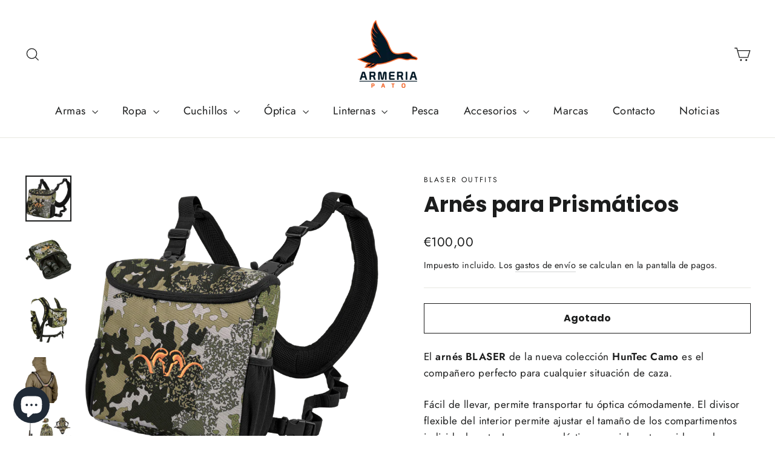

--- FILE ---
content_type: text/html; charset=utf-8
request_url: https://armeriapato.com/products/arnes-para-prismaticos-1
body_size: 36308
content:
<!doctype html>
<html class="no-js" lang="es" dir="ltr">
<head>
  <meta charset="utf-8">
  <meta http-equiv="X-UA-Compatible" content="IE=edge,chrome=1">
  <meta name="viewport" content="width=device-width,initial-scale=1">
  <meta name="theme-color" content="#80b119">
  <link rel="canonical" href="https://armeriapato.com/products/arnes-para-prismaticos-1">
  <link rel="preconnect" href="https://cdn.shopify.com" crossorigin>
  <link rel="preconnect" href="https://fonts.shopifycdn.com" crossorigin>
  <link rel="dns-prefetch" href="https://productreviews.shopifycdn.com">
  <link rel="dns-prefetch" href="https://ajax.googleapis.com">
  <link rel="dns-prefetch" href="https://maps.googleapis.com">
  <link rel="dns-prefetch" href="https://maps.gstatic.com"><link rel="shortcut icon" href="//armeriapato.com/cdn/shop/files/fdsd_32x32.png?v=1714471474" type="image/png" /><title>Arnés para Prismáticos
&ndash; Armeria Pato
</title>
<meta name="description" content="El arnés BLASER de la nueva colección HunTec Camo es el compañero perfecto para cualquier situación de caza. Fácil de llevar, permite transportar tu óptica cómodamente. El divisor flexible del interior permite ajustar el tamaño de los compartimentos individualmente. Las correas elásticas parcialmente cosidas en la corr"><meta property="og:site_name" content="Armeria Pato">
  <meta property="og:url" content="https://armeriapato.com/products/arnes-para-prismaticos-1">
  <meta property="og:title" content="Arnés para Prismáticos">
  <meta property="og:type" content="product">
  <meta property="og:description" content="El arnés BLASER de la nueva colección HunTec Camo es el compañero perfecto para cualquier situación de caza. Fácil de llevar, permite transportar tu óptica cómodamente. El divisor flexible del interior permite ajustar el tamaño de los compartimentos individualmente. Las correas elásticas parcialmente cosidas en la corr"><meta property="og:image" content="http://armeriapato.com/cdn/shop/products/BLA_Brusttasche_HunTec_Camo_Produktbild_1920x1920_5e45cbd2-2585-4b5e-ba57-4eaa5e2bb927.png?v=1635708715">
    <meta property="og:image:secure_url" content="https://armeriapato.com/cdn/shop/products/BLA_Brusttasche_HunTec_Camo_Produktbild_1920x1920_5e45cbd2-2585-4b5e-ba57-4eaa5e2bb927.png?v=1635708715">
    <meta property="og:image:width" content="1920">
    <meta property="og:image:height" content="1920"><meta name="twitter:site" content="@armeriapato">
  <meta name="twitter:card" content="summary_large_image">
  <meta name="twitter:title" content="Arnés para Prismáticos">
  <meta name="twitter:description" content="El arnés BLASER de la nueva colección HunTec Camo es el compañero perfecto para cualquier situación de caza. Fácil de llevar, permite transportar tu óptica cómodamente. El divisor flexible del interior permite ajustar el tamaño de los compartimentos individualmente. Las correas elásticas parcialmente cosidas en la corr">
<style data-shopify>@font-face {
  font-family: Poppins;
  font-weight: 700;
  font-style: normal;
  font-display: swap;
  src: url("//armeriapato.com/cdn/fonts/poppins/poppins_n7.56758dcf284489feb014a026f3727f2f20a54626.woff2") format("woff2"),
       url("//armeriapato.com/cdn/fonts/poppins/poppins_n7.f34f55d9b3d3205d2cd6f64955ff4b36f0cfd8da.woff") format("woff");
}

  @font-face {
  font-family: Jost;
  font-weight: 400;
  font-style: normal;
  font-display: swap;
  src: url("//armeriapato.com/cdn/fonts/jost/jost_n4.d47a1b6347ce4a4c9f437608011273009d91f2b7.woff2") format("woff2"),
       url("//armeriapato.com/cdn/fonts/jost/jost_n4.791c46290e672b3f85c3d1c651ef2efa3819eadd.woff") format("woff");
}


  @font-face {
  font-family: Jost;
  font-weight: 600;
  font-style: normal;
  font-display: swap;
  src: url("//armeriapato.com/cdn/fonts/jost/jost_n6.ec1178db7a7515114a2d84e3dd680832b7af8b99.woff2") format("woff2"),
       url("//armeriapato.com/cdn/fonts/jost/jost_n6.b1178bb6bdd3979fef38e103a3816f6980aeaff9.woff") format("woff");
}

  @font-face {
  font-family: Jost;
  font-weight: 400;
  font-style: italic;
  font-display: swap;
  src: url("//armeriapato.com/cdn/fonts/jost/jost_i4.b690098389649750ada222b9763d55796c5283a5.woff2") format("woff2"),
       url("//armeriapato.com/cdn/fonts/jost/jost_i4.fd766415a47e50b9e391ae7ec04e2ae25e7e28b0.woff") format("woff");
}

  @font-face {
  font-family: Jost;
  font-weight: 600;
  font-style: italic;
  font-display: swap;
  src: url("//armeriapato.com/cdn/fonts/jost/jost_i6.9af7e5f39e3a108c08f24047a4276332d9d7b85e.woff2") format("woff2"),
       url("//armeriapato.com/cdn/fonts/jost/jost_i6.2bf310262638f998ed206777ce0b9a3b98b6fe92.woff") format("woff");
}

</style><link href="//armeriapato.com/cdn/shop/t/22/assets/theme.css?v=180564867556755812691752747931" rel="stylesheet" type="text/css" media="all" />
<style data-shopify>:root {
    --typeHeaderPrimary: Poppins;
    --typeHeaderFallback: sans-serif;
    --typeHeaderSize: 35px;
    --typeHeaderWeight: 700;
    --typeHeaderLineHeight: 1.2;
    --typeHeaderSpacing: 0.0em;

    --typeBasePrimary:Jost;
    --typeBaseFallback:sans-serif;
    --typeBaseSize: 17px;
    --typeBaseWeight: 400;
    --typeBaseLineHeight: 1.6;
    --typeBaseSpacing: 0.025em;

    --iconWeight: 3px;
    --iconLinecaps: miter;
  }

  
.collection-hero__content:before,
  .hero__image-wrapper:before,
  .hero__media:before {
    background-image: linear-gradient(to bottom, rgba(0, 0, 0, 0.0) 0%, rgba(0, 0, 0, 0.0) 40%, rgba(0, 0, 0, 0.62) 100%);
  }

  .skrim__item-content .skrim__overlay:after {
    background-image: linear-gradient(to bottom, rgba(0, 0, 0, 0.0) 30%, rgba(0, 0, 0, 0.62) 100%);
  }

  .placeholder-content {
    background-image: linear-gradient(100deg, #ffffff 40%, #f7f7f7 63%, #ffffff 79%);
  }</style><script>
    document.documentElement.className = document.documentElement.className.replace('no-js', 'js');

    window.theme = window.theme || {};
    theme.routes = {
      home: "/",
      cart: "/cart.js",
      cartPage: "/cart",
      cartAdd: "/cart/add.js",
      cartChange: "/cart/change.js",
      search: "/search"
    };
    theme.strings = {
      soldOut: "Agotado",
      unavailable: "No disponible",
      inStockLabel: "En stock",
      oneStockLabel: "Stock bajo - [count] artículo queda",
      otherStockLabel: "Stock bajo - [count] artículos quedan",
      willNotShipUntil: "Será enviado después [date]",
      willBeInStockAfter: "Estará disponible después [date]",
      waitingForStock: "Inventario en el camino",
      cartSavings: "Está ahorrando [savings]",
      cartEmpty: "Su carrito actualmente está vacío.",
      cartTermsConfirmation: "Debe aceptar los términos y condiciones de venta para pagar",
      searchCollections: "Colecciones:",
      searchPages: "Páginas:",
      searchArticles: "Artículos:",
      maxQuantity: "Solo puedes tener [quantity] de [title] en tu carrito."
    };
    theme.settings = {
      cartType: "drawer",
      isCustomerTemplate: false,
      moneyFormat: "\u003cspan class=money\u003e€{{amount_with_comma_separator}}\u003c\/span\u003e",
      predictiveSearch: true,
      predictiveSearchType: "product,article",
      quickView: false,
      themeName: 'Motion',
      themeVersion: "10.2.0"
    };
  </script>

  <script>window.performance && window.performance.mark && window.performance.mark('shopify.content_for_header.start');</script><meta name="google-site-verification" content="vRHPm4VmMBnoAZzE-irCoYz2yOBiAUWhe1IdD-MtYhg">
<meta name="facebook-domain-verification" content="7kh0jgat29ppd6yt9cg5pci183wf44">
<meta name="facebook-domain-verification" content="s8kvaz0frs6zmiv40sxfe3mfwn3up7">
<meta id="shopify-digital-wallet" name="shopify-digital-wallet" content="/1518567494/digital_wallets/dialog">
<link rel="alternate" hreflang="x-default" href="https://armeriapato.com/products/arnes-para-prismaticos-1">
<link rel="alternate" hreflang="es" href="https://armeriapato.com/products/arnes-para-prismaticos-1">
<link rel="alternate" hreflang="en" href="https://armeriapato.com/en/products/arnes-para-prismaticos-1">
<link rel="alternate" hreflang="ru" href="https://armeriapato.com/ru/products/arnes-para-prismaticos-1">
<link rel="alternate" hreflang="en-DE" href="https://armeriapato.com/en-de/products/arnes-para-prismaticos-1">
<link rel="alternate" hreflang="es-FR" href="https://armeriapato.com/es-fr/products/arnes-para-prismaticos-1">
<link rel="alternate" hreflang="en-FR" href="https://armeriapato.com/en-fr/products/arnes-para-prismaticos-1">
<link rel="alternate" hreflang="es-PT" href="https://armeriapato.com/es-pt/products/arnes-para-prismaticos-1">
<link rel="alternate" hreflang="en-PT" href="https://armeriapato.com/en-pt/products/arnes-para-prismaticos-1">
<link rel="alternate" type="application/json+oembed" href="https://armeriapato.com/products/arnes-para-prismaticos-1.oembed">
<script async="async" src="/checkouts/internal/preloads.js?locale=es-ES"></script>
<script id="shopify-features" type="application/json">{"accessToken":"94ed41948389b8300b199f9919a77de9","betas":["rich-media-storefront-analytics"],"domain":"armeriapato.com","predictiveSearch":true,"shopId":1518567494,"locale":"es"}</script>
<script>var Shopify = Shopify || {};
Shopify.shop = "armeria-pato.myshopify.com";
Shopify.locale = "es";
Shopify.currency = {"active":"EUR","rate":"1.0"};
Shopify.country = "ES";
Shopify.theme = {"name":"Motion 10.2.0","id":123781447750,"schema_name":"Motion","schema_version":"10.2.0","theme_store_id":847,"role":"main"};
Shopify.theme.handle = "null";
Shopify.theme.style = {"id":null,"handle":null};
Shopify.cdnHost = "armeriapato.com/cdn";
Shopify.routes = Shopify.routes || {};
Shopify.routes.root = "/";</script>
<script type="module">!function(o){(o.Shopify=o.Shopify||{}).modules=!0}(window);</script>
<script>!function(o){function n(){var o=[];function n(){o.push(Array.prototype.slice.apply(arguments))}return n.q=o,n}var t=o.Shopify=o.Shopify||{};t.loadFeatures=n(),t.autoloadFeatures=n()}(window);</script>
<script id="shop-js-analytics" type="application/json">{"pageType":"product"}</script>
<script defer="defer" async type="module" src="//armeriapato.com/cdn/shopifycloud/shop-js/modules/v2/client.init-shop-cart-sync_CvZOh8Af.es.esm.js"></script>
<script defer="defer" async type="module" src="//armeriapato.com/cdn/shopifycloud/shop-js/modules/v2/chunk.common_3Rxs6Qxh.esm.js"></script>
<script type="module">
  await import("//armeriapato.com/cdn/shopifycloud/shop-js/modules/v2/client.init-shop-cart-sync_CvZOh8Af.es.esm.js");
await import("//armeriapato.com/cdn/shopifycloud/shop-js/modules/v2/chunk.common_3Rxs6Qxh.esm.js");

  window.Shopify.SignInWithShop?.initShopCartSync?.({"fedCMEnabled":true,"windoidEnabled":true});

</script>
<script>(function() {
  var isLoaded = false;
  function asyncLoad() {
    if (isLoaded) return;
    isLoaded = true;
    var urls = ["https:\/\/sellup.herokuapp.com\/upseller.js?shop=armeria-pato.myshopify.com","https:\/\/sellup.herokuapp.com\/kartifyjs\/kartify.js?shop=armeria-pato.myshopify.com","https:\/\/sma.lis.sequra.com\/scripts\/widgets?shop=armeria-pato.myshopify.com","https:\/\/cdn.hextom.com\/js\/freeshippingbar.js?shop=armeria-pato.myshopify.com"];
    for (var i = 0; i < urls.length; i++) {
      var s = document.createElement('script');
      s.type = 'text/javascript';
      s.async = true;
      s.src = urls[i];
      var x = document.getElementsByTagName('script')[0];
      x.parentNode.insertBefore(s, x);
    }
  };
  if(window.attachEvent) {
    window.attachEvent('onload', asyncLoad);
  } else {
    window.addEventListener('load', asyncLoad, false);
  }
})();</script>
<script id="__st">var __st={"a":1518567494,"offset":3600,"reqid":"af1b4daa-083f-4a16-af79-62701aac3960-1768618846","pageurl":"armeriapato.com\/products\/arnes-para-prismaticos-1","u":"bcdd4a44f293","p":"product","rtyp":"product","rid":6717471129670};</script>
<script>window.ShopifyPaypalV4VisibilityTracking = true;</script>
<script id="captcha-bootstrap">!function(){'use strict';const t='contact',e='account',n='new_comment',o=[[t,t],['blogs',n],['comments',n],[t,'customer']],c=[[e,'customer_login'],[e,'guest_login'],[e,'recover_customer_password'],[e,'create_customer']],r=t=>t.map((([t,e])=>`form[action*='/${t}']:not([data-nocaptcha='true']) input[name='form_type'][value='${e}']`)).join(','),a=t=>()=>t?[...document.querySelectorAll(t)].map((t=>t.form)):[];function s(){const t=[...o],e=r(t);return a(e)}const i='password',u='form_key',d=['recaptcha-v3-token','g-recaptcha-response','h-captcha-response',i],f=()=>{try{return window.sessionStorage}catch{return}},m='__shopify_v',_=t=>t.elements[u];function p(t,e,n=!1){try{const o=window.sessionStorage,c=JSON.parse(o.getItem(e)),{data:r}=function(t){const{data:e,action:n}=t;return t[m]||n?{data:e,action:n}:{data:t,action:n}}(c);for(const[e,n]of Object.entries(r))t.elements[e]&&(t.elements[e].value=n);n&&o.removeItem(e)}catch(o){console.error('form repopulation failed',{error:o})}}const l='form_type',E='cptcha';function T(t){t.dataset[E]=!0}const w=window,h=w.document,L='Shopify',v='ce_forms',y='captcha';let A=!1;((t,e)=>{const n=(g='f06e6c50-85a8-45c8-87d0-21a2b65856fe',I='https://cdn.shopify.com/shopifycloud/storefront-forms-hcaptcha/ce_storefront_forms_captcha_hcaptcha.v1.5.2.iife.js',D={infoText:'Protegido por hCaptcha',privacyText:'Privacidad',termsText:'Términos'},(t,e,n)=>{const o=w[L][v],c=o.bindForm;if(c)return c(t,g,e,D).then(n);var r;o.q.push([[t,g,e,D],n]),r=I,A||(h.body.append(Object.assign(h.createElement('script'),{id:'captcha-provider',async:!0,src:r})),A=!0)});var g,I,D;w[L]=w[L]||{},w[L][v]=w[L][v]||{},w[L][v].q=[],w[L][y]=w[L][y]||{},w[L][y].protect=function(t,e){n(t,void 0,e),T(t)},Object.freeze(w[L][y]),function(t,e,n,w,h,L){const[v,y,A,g]=function(t,e,n){const i=e?o:[],u=t?c:[],d=[...i,...u],f=r(d),m=r(i),_=r(d.filter((([t,e])=>n.includes(e))));return[a(f),a(m),a(_),s()]}(w,h,L),I=t=>{const e=t.target;return e instanceof HTMLFormElement?e:e&&e.form},D=t=>v().includes(t);t.addEventListener('submit',(t=>{const e=I(t);if(!e)return;const n=D(e)&&!e.dataset.hcaptchaBound&&!e.dataset.recaptchaBound,o=_(e),c=g().includes(e)&&(!o||!o.value);(n||c)&&t.preventDefault(),c&&!n&&(function(t){try{if(!f())return;!function(t){const e=f();if(!e)return;const n=_(t);if(!n)return;const o=n.value;o&&e.removeItem(o)}(t);const e=Array.from(Array(32),(()=>Math.random().toString(36)[2])).join('');!function(t,e){_(t)||t.append(Object.assign(document.createElement('input'),{type:'hidden',name:u})),t.elements[u].value=e}(t,e),function(t,e){const n=f();if(!n)return;const o=[...t.querySelectorAll(`input[type='${i}']`)].map((({name:t})=>t)),c=[...d,...o],r={};for(const[a,s]of new FormData(t).entries())c.includes(a)||(r[a]=s);n.setItem(e,JSON.stringify({[m]:1,action:t.action,data:r}))}(t,e)}catch(e){console.error('failed to persist form',e)}}(e),e.submit())}));const S=(t,e)=>{t&&!t.dataset[E]&&(n(t,e.some((e=>e===t))),T(t))};for(const o of['focusin','change'])t.addEventListener(o,(t=>{const e=I(t);D(e)&&S(e,y())}));const B=e.get('form_key'),M=e.get(l),P=B&&M;t.addEventListener('DOMContentLoaded',(()=>{const t=y();if(P)for(const e of t)e.elements[l].value===M&&p(e,B);[...new Set([...A(),...v().filter((t=>'true'===t.dataset.shopifyCaptcha))])].forEach((e=>S(e,t)))}))}(h,new URLSearchParams(w.location.search),n,t,e,['guest_login'])})(!0,!0)}();</script>
<script integrity="sha256-4kQ18oKyAcykRKYeNunJcIwy7WH5gtpwJnB7kiuLZ1E=" data-source-attribution="shopify.loadfeatures" defer="defer" src="//armeriapato.com/cdn/shopifycloud/storefront/assets/storefront/load_feature-a0a9edcb.js" crossorigin="anonymous"></script>
<script data-source-attribution="shopify.dynamic_checkout.dynamic.init">var Shopify=Shopify||{};Shopify.PaymentButton=Shopify.PaymentButton||{isStorefrontPortableWallets:!0,init:function(){window.Shopify.PaymentButton.init=function(){};var t=document.createElement("script");t.src="https://armeriapato.com/cdn/shopifycloud/portable-wallets/latest/portable-wallets.es.js",t.type="module",document.head.appendChild(t)}};
</script>
<script data-source-attribution="shopify.dynamic_checkout.buyer_consent">
  function portableWalletsHideBuyerConsent(e){var t=document.getElementById("shopify-buyer-consent"),n=document.getElementById("shopify-subscription-policy-button");t&&n&&(t.classList.add("hidden"),t.setAttribute("aria-hidden","true"),n.removeEventListener("click",e))}function portableWalletsShowBuyerConsent(e){var t=document.getElementById("shopify-buyer-consent"),n=document.getElementById("shopify-subscription-policy-button");t&&n&&(t.classList.remove("hidden"),t.removeAttribute("aria-hidden"),n.addEventListener("click",e))}window.Shopify?.PaymentButton&&(window.Shopify.PaymentButton.hideBuyerConsent=portableWalletsHideBuyerConsent,window.Shopify.PaymentButton.showBuyerConsent=portableWalletsShowBuyerConsent);
</script>
<script>
  function portableWalletsCleanup(e){e&&e.src&&console.error("Failed to load portable wallets script "+e.src);var t=document.querySelectorAll("shopify-accelerated-checkout .shopify-payment-button__skeleton, shopify-accelerated-checkout-cart .wallet-cart-button__skeleton"),e=document.getElementById("shopify-buyer-consent");for(let e=0;e<t.length;e++)t[e].remove();e&&e.remove()}function portableWalletsNotLoadedAsModule(e){e instanceof ErrorEvent&&"string"==typeof e.message&&e.message.includes("import.meta")&&"string"==typeof e.filename&&e.filename.includes("portable-wallets")&&(window.removeEventListener("error",portableWalletsNotLoadedAsModule),window.Shopify.PaymentButton.failedToLoad=e,"loading"===document.readyState?document.addEventListener("DOMContentLoaded",window.Shopify.PaymentButton.init):window.Shopify.PaymentButton.init())}window.addEventListener("error",portableWalletsNotLoadedAsModule);
</script>

<script type="module" src="https://armeriapato.com/cdn/shopifycloud/portable-wallets/latest/portable-wallets.es.js" onError="portableWalletsCleanup(this)" crossorigin="anonymous"></script>
<script nomodule>
  document.addEventListener("DOMContentLoaded", portableWalletsCleanup);
</script>

<script id='scb4127' type='text/javascript' async='' src='https://armeriapato.com/cdn/shopifycloud/privacy-banner/storefront-banner.js'></script><link id="shopify-accelerated-checkout-styles" rel="stylesheet" media="screen" href="https://armeriapato.com/cdn/shopifycloud/portable-wallets/latest/accelerated-checkout-backwards-compat.css" crossorigin="anonymous">
<style id="shopify-accelerated-checkout-cart">
        #shopify-buyer-consent {
  margin-top: 1em;
  display: inline-block;
  width: 100%;
}

#shopify-buyer-consent.hidden {
  display: none;
}

#shopify-subscription-policy-button {
  background: none;
  border: none;
  padding: 0;
  text-decoration: underline;
  font-size: inherit;
  cursor: pointer;
}

#shopify-subscription-policy-button::before {
  box-shadow: none;
}

      </style>

<script>window.performance && window.performance.mark && window.performance.mark('shopify.content_for_header.end');</script>

  <script src="//armeriapato.com/cdn/shop/t/22/assets/vendor-scripts-v14.js" defer="defer"></script><script src="//armeriapato.com/cdn/shop/t/22/assets/theme.js?v=127566320567172599011676455977" defer="defer"></script>
<!-- BEGIN app block: shopify://apps/judge-me-reviews/blocks/judgeme_core/61ccd3b1-a9f2-4160-9fe9-4fec8413e5d8 --><!-- Start of Judge.me Core -->






<link rel="dns-prefetch" href="https://cdnwidget.judge.me">
<link rel="dns-prefetch" href="https://cdn.judge.me">
<link rel="dns-prefetch" href="https://cdn1.judge.me">
<link rel="dns-prefetch" href="https://api.judge.me">

<script data-cfasync='false' class='jdgm-settings-script'>window.jdgmSettings={"pagination":5,"disable_web_reviews":false,"badge_no_review_text":"Sin reseñas","badge_n_reviews_text":"{{ n }} reseña/reseñas","hide_badge_preview_if_no_reviews":true,"badge_hide_text":false,"enforce_center_preview_badge":false,"widget_title":"Reseñas de Clientes","widget_open_form_text":"Escribir una reseña","widget_close_form_text":"Cancelar reseña","widget_refresh_page_text":"Actualizar página","widget_summary_text":"Basado en {{ number_of_reviews }} reseña/reseñas","widget_no_review_text":"Sé el primero en escribir una reseña","widget_name_field_text":"Nombre","widget_verified_name_field_text":"Nombre Verificado (público)","widget_name_placeholder_text":"Nombre","widget_required_field_error_text":"Este campo es obligatorio.","widget_email_field_text":"Dirección de correo electrónico","widget_verified_email_field_text":"Correo electrónico Verificado (privado, no se puede editar)","widget_email_placeholder_text":"Tu dirección de correo electrónico","widget_email_field_error_text":"Por favor, ingresa una dirección de correo electrónico válida.","widget_rating_field_text":"Calificación","widget_review_title_field_text":"Título de la Reseña","widget_review_title_placeholder_text":"Da un título a tu reseña","widget_review_body_field_text":"Contenido de la reseña","widget_review_body_placeholder_text":"Empieza a escribir aquí...","widget_pictures_field_text":"Imagen/Video (opcional)","widget_submit_review_text":"Enviar Reseña","widget_submit_verified_review_text":"Enviar Reseña Verificada","widget_submit_success_msg_with_auto_publish":"¡Gracias! Por favor, actualiza la página en unos momentos para ver tu reseña. Puedes eliminar o editar tu reseña iniciando sesión en \u003ca href='https://judge.me/login' target='_blank' rel='nofollow noopener'\u003eJudge.me\u003c/a\u003e","widget_submit_success_msg_no_auto_publish":"¡Gracias! Tu reseña se publicará tan pronto como sea aprobada por el administrador de la tienda. Puedes eliminar o editar tu reseña iniciando sesión en \u003ca href='https://judge.me/login' target='_blank' rel='nofollow noopener'\u003eJudge.me\u003c/a\u003e","widget_show_default_reviews_out_of_total_text":"Mostrando {{ n_reviews_shown }} de {{ n_reviews }} reseñas.","widget_show_all_link_text":"Mostrar todas","widget_show_less_link_text":"Mostrar menos","widget_author_said_text":"{{ reviewer_name }} dijo:","widget_days_text":"hace {{ n }} día/días","widget_weeks_text":"hace {{ n }} semana/semanas","widget_months_text":"hace {{ n }} mes/meses","widget_years_text":"hace {{ n }} año/años","widget_yesterday_text":"Ayer","widget_today_text":"Hoy","widget_replied_text":"\u003e\u003e {{ shop_name }} respondió:","widget_read_more_text":"Leer más","widget_reviewer_name_as_initial":"","widget_rating_filter_color":"#fbcd0a","widget_rating_filter_see_all_text":"Ver todas las reseñas","widget_sorting_most_recent_text":"Más Recientes","widget_sorting_highest_rating_text":"Mayor Calificación","widget_sorting_lowest_rating_text":"Menor Calificación","widget_sorting_with_pictures_text":"Solo Imágenes","widget_sorting_most_helpful_text":"Más Útiles","widget_open_question_form_text":"Hacer una pregunta","widget_reviews_subtab_text":"Reseñas","widget_questions_subtab_text":"Preguntas","widget_question_label_text":"Pregunta","widget_answer_label_text":"Respuesta","widget_question_placeholder_text":"Escribe tu pregunta aquí","widget_submit_question_text":"Enviar Pregunta","widget_question_submit_success_text":"¡Gracias por tu pregunta! Te notificaremos una vez que sea respondida.","verified_badge_text":"Verificado","verified_badge_bg_color":"","verified_badge_text_color":"","verified_badge_placement":"left-of-reviewer-name","widget_review_max_height":"","widget_hide_border":false,"widget_social_share":false,"widget_thumb":false,"widget_review_location_show":false,"widget_location_format":"","all_reviews_include_out_of_store_products":true,"all_reviews_out_of_store_text":"(fuera de la tienda)","all_reviews_pagination":100,"all_reviews_product_name_prefix_text":"sobre","enable_review_pictures":true,"enable_question_anwser":false,"widget_theme":"default","review_date_format":"mm/dd/yyyy","default_sort_method":"most-recent","widget_product_reviews_subtab_text":"Reseñas de Productos","widget_shop_reviews_subtab_text":"Reseñas de la Tienda","widget_other_products_reviews_text":"Reseñas para otros productos","widget_store_reviews_subtab_text":"Reseñas de la tienda","widget_no_store_reviews_text":"Esta tienda no ha recibido ninguna reseña todavía","widget_web_restriction_product_reviews_text":"Este producto no ha recibido ninguna reseña todavía","widget_no_items_text":"No se encontraron elementos","widget_show_more_text":"Mostrar más","widget_write_a_store_review_text":"Escribir una Reseña de la Tienda","widget_other_languages_heading":"Reseñas en Otros Idiomas","widget_translate_review_text":"Traducir reseña a {{ language }}","widget_translating_review_text":"Traduciendo...","widget_show_original_translation_text":"Mostrar original ({{ language }})","widget_translate_review_failed_text":"No se pudo traducir la reseña.","widget_translate_review_retry_text":"Reintentar","widget_translate_review_try_again_later_text":"Intentar más tarde","show_product_url_for_grouped_product":false,"widget_sorting_pictures_first_text":"Imágenes Primero","show_pictures_on_all_rev_page_mobile":false,"show_pictures_on_all_rev_page_desktop":false,"floating_tab_hide_mobile_install_preference":false,"floating_tab_button_name":"★ Reseñas","floating_tab_title":"Deja que los clientes hablen por nosotros","floating_tab_button_color":"","floating_tab_button_background_color":"","floating_tab_url":"","floating_tab_url_enabled":false,"floating_tab_tab_style":"text","all_reviews_text_badge_text":"Los clientes nos califican {{ shop.metafields.judgeme.all_reviews_rating | round: 1 }}/5 basado en {{ shop.metafields.judgeme.all_reviews_count }} reseñas.","all_reviews_text_badge_text_branded_style":"{{ shop.metafields.judgeme.all_reviews_rating | round: 1 }} de 5 estrellas basado en {{ shop.metafields.judgeme.all_reviews_count }} reseñas","is_all_reviews_text_badge_a_link":false,"show_stars_for_all_reviews_text_badge":false,"all_reviews_text_badge_url":"","all_reviews_text_style":"branded","all_reviews_text_color_style":"judgeme_brand_color","all_reviews_text_color":"#108474","all_reviews_text_show_jm_brand":false,"featured_carousel_show_header":true,"featured_carousel_title":"Deja que los clientes hablen por nosotros","testimonials_carousel_title":"Los clientes nos dicen","videos_carousel_title":"Historias de clientes reales","cards_carousel_title":"Los clientes nos dicen","featured_carousel_count_text":"de {{ n }} reseñas","featured_carousel_add_link_to_all_reviews_page":false,"featured_carousel_url":"","featured_carousel_show_images":true,"featured_carousel_autoslide_interval":5,"featured_carousel_arrows_on_the_sides":false,"featured_carousel_height":250,"featured_carousel_width":80,"featured_carousel_image_size":0,"featured_carousel_image_height":250,"featured_carousel_arrow_color":"#eeeeee","verified_count_badge_style":"branded","verified_count_badge_orientation":"horizontal","verified_count_badge_color_style":"judgeme_brand_color","verified_count_badge_color":"#108474","is_verified_count_badge_a_link":false,"verified_count_badge_url":"","verified_count_badge_show_jm_brand":true,"widget_rating_preset_default":5,"widget_first_sub_tab":"product-reviews","widget_show_histogram":true,"widget_histogram_use_custom_color":false,"widget_pagination_use_custom_color":false,"widget_star_use_custom_color":false,"widget_verified_badge_use_custom_color":false,"widget_write_review_use_custom_color":false,"picture_reminder_submit_button":"Upload Pictures","enable_review_videos":false,"mute_video_by_default":false,"widget_sorting_videos_first_text":"Videos Primero","widget_review_pending_text":"Pendiente","featured_carousel_items_for_large_screen":3,"social_share_options_order":"Facebook,Twitter","remove_microdata_snippet":true,"disable_json_ld":false,"enable_json_ld_products":false,"preview_badge_show_question_text":false,"preview_badge_no_question_text":"Sin preguntas","preview_badge_n_question_text":"{{ number_of_questions }} pregunta/preguntas","qa_badge_show_icon":false,"qa_badge_position":"same-row","remove_judgeme_branding":false,"widget_add_search_bar":false,"widget_search_bar_placeholder":"Buscar","widget_sorting_verified_only_text":"Solo verificadas","featured_carousel_theme":"default","featured_carousel_show_rating":true,"featured_carousel_show_title":true,"featured_carousel_show_body":true,"featured_carousel_show_date":false,"featured_carousel_show_reviewer":true,"featured_carousel_show_product":false,"featured_carousel_header_background_color":"#108474","featured_carousel_header_text_color":"#ffffff","featured_carousel_name_product_separator":"reviewed","featured_carousel_full_star_background":"#108474","featured_carousel_empty_star_background":"#dadada","featured_carousel_vertical_theme_background":"#f9fafb","featured_carousel_verified_badge_enable":true,"featured_carousel_verified_badge_color":"#108474","featured_carousel_border_style":"round","featured_carousel_review_line_length_limit":3,"featured_carousel_more_reviews_button_text":"Leer más reseñas","featured_carousel_view_product_button_text":"Ver producto","all_reviews_page_load_reviews_on":"scroll","all_reviews_page_load_more_text":"Cargar Más Reseñas","disable_fb_tab_reviews":false,"enable_ajax_cdn_cache":false,"widget_advanced_speed_features":5,"widget_public_name_text":"mostrado públicamente como","default_reviewer_name":"John Smith","default_reviewer_name_has_non_latin":true,"widget_reviewer_anonymous":"Anónimo","medals_widget_title":"Medallas de Reseñas Judge.me","medals_widget_background_color":"#f9fafb","medals_widget_position":"footer_all_pages","medals_widget_border_color":"#f9fafb","medals_widget_verified_text_position":"left","medals_widget_use_monochromatic_version":false,"medals_widget_elements_color":"#108474","show_reviewer_avatar":true,"widget_invalid_yt_video_url_error_text":"No es una URL de video de YouTube","widget_max_length_field_error_text":"Por favor, ingresa no más de {0} caracteres.","widget_show_country_flag":false,"widget_show_collected_via_shop_app":true,"widget_verified_by_shop_badge_style":"light","widget_verified_by_shop_text":"Verificado por la Tienda","widget_show_photo_gallery":false,"widget_load_with_code_splitting":true,"widget_ugc_install_preference":false,"widget_ugc_title":"Hecho por nosotros, Compartido por ti","widget_ugc_subtitle":"Etiquétanos para ver tu imagen destacada en nuestra página","widget_ugc_arrows_color":"#ffffff","widget_ugc_primary_button_text":"Comprar Ahora","widget_ugc_primary_button_background_color":"#108474","widget_ugc_primary_button_text_color":"#ffffff","widget_ugc_primary_button_border_width":"0","widget_ugc_primary_button_border_style":"none","widget_ugc_primary_button_border_color":"#108474","widget_ugc_primary_button_border_radius":"25","widget_ugc_secondary_button_text":"Cargar Más","widget_ugc_secondary_button_background_color":"#ffffff","widget_ugc_secondary_button_text_color":"#108474","widget_ugc_secondary_button_border_width":"2","widget_ugc_secondary_button_border_style":"solid","widget_ugc_secondary_button_border_color":"#108474","widget_ugc_secondary_button_border_radius":"25","widget_ugc_reviews_button_text":"Ver Reseñas","widget_ugc_reviews_button_background_color":"#ffffff","widget_ugc_reviews_button_text_color":"#108474","widget_ugc_reviews_button_border_width":"2","widget_ugc_reviews_button_border_style":"solid","widget_ugc_reviews_button_border_color":"#108474","widget_ugc_reviews_button_border_radius":"25","widget_ugc_reviews_button_link_to":"judgeme-reviews-page","widget_ugc_show_post_date":true,"widget_ugc_max_width":"800","widget_rating_metafield_value_type":true,"widget_primary_color":"#108474","widget_enable_secondary_color":false,"widget_secondary_color":"#edf5f5","widget_summary_average_rating_text":"{{ average_rating }} de 5","widget_media_grid_title":"Fotos y videos de clientes","widget_media_grid_see_more_text":"Ver más","widget_round_style":false,"widget_show_product_medals":true,"widget_verified_by_judgeme_text":"Verificado por Judge.me","widget_show_store_medals":true,"widget_verified_by_judgeme_text_in_store_medals":"Verificado por Judge.me","widget_media_field_exceed_quantity_message":"Lo sentimos, solo podemos aceptar {{ max_media }} para una reseña.","widget_media_field_exceed_limit_message":"{{ file_name }} es demasiado grande, por favor selecciona un {{ media_type }} menor a {{ size_limit }}MB.","widget_review_submitted_text":"¡Reseña Enviada!","widget_question_submitted_text":"¡Pregunta Enviada!","widget_close_form_text_question":"Cancelar","widget_write_your_answer_here_text":"Escribe tu respuesta aquí","widget_enabled_branded_link":true,"widget_show_collected_by_judgeme":false,"widget_reviewer_name_color":"","widget_write_review_text_color":"","widget_write_review_bg_color":"","widget_collected_by_judgeme_text":"recopilado por Judge.me","widget_pagination_type":"standard","widget_load_more_text":"Cargar Más","widget_load_more_color":"#108474","widget_full_review_text":"Reseña Completa","widget_read_more_reviews_text":"Leer Más Reseñas","widget_read_questions_text":"Leer Preguntas","widget_questions_and_answers_text":"Preguntas y Respuestas","widget_verified_by_text":"Verificado por","widget_verified_text":"Verificado","widget_number_of_reviews_text":"{{ number_of_reviews }} reseñas","widget_back_button_text":"Atrás","widget_next_button_text":"Siguiente","widget_custom_forms_filter_button":"Filtros","custom_forms_style":"horizontal","widget_show_review_information":false,"how_reviews_are_collected":"¿Cómo se recopilan las reseñas?","widget_show_review_keywords":false,"widget_gdpr_statement":"Cómo usamos tus datos: Solo te contactaremos sobre la reseña que dejaste, y solo si es necesario. Al enviar tu reseña, aceptas los \u003ca href='https://judge.me/terms' target='_blank' rel='nofollow noopener'\u003etérminos\u003c/a\u003e, \u003ca href='https://judge.me/privacy' target='_blank' rel='nofollow noopener'\u003eprivacidad\u003c/a\u003e y \u003ca href='https://judge.me/content-policy' target='_blank' rel='nofollow noopener'\u003epolíticas de contenido\u003c/a\u003e de Judge.me.","widget_multilingual_sorting_enabled":false,"widget_translate_review_content_enabled":false,"widget_translate_review_content_method":"manual","popup_widget_review_selection":"automatically_with_pictures","popup_widget_round_border_style":true,"popup_widget_show_title":true,"popup_widget_show_body":true,"popup_widget_show_reviewer":false,"popup_widget_show_product":true,"popup_widget_show_pictures":true,"popup_widget_use_review_picture":true,"popup_widget_show_on_home_page":true,"popup_widget_show_on_product_page":true,"popup_widget_show_on_collection_page":true,"popup_widget_show_on_cart_page":true,"popup_widget_position":"bottom_left","popup_widget_first_review_delay":5,"popup_widget_duration":5,"popup_widget_interval":5,"popup_widget_review_count":5,"popup_widget_hide_on_mobile":true,"review_snippet_widget_round_border_style":true,"review_snippet_widget_card_color":"#FFFFFF","review_snippet_widget_slider_arrows_background_color":"#FFFFFF","review_snippet_widget_slider_arrows_color":"#000000","review_snippet_widget_star_color":"#108474","show_product_variant":false,"all_reviews_product_variant_label_text":"Variante: ","widget_show_verified_branding":true,"widget_ai_summary_title":"Los clientes dicen","widget_ai_summary_disclaimer":"Resumen de reseñas impulsado por IA basado en reseñas recientes de clientes","widget_show_ai_summary":false,"widget_show_ai_summary_bg":false,"widget_show_review_title_input":false,"redirect_reviewers_invited_via_email":"external_form","request_store_review_after_product_review":true,"request_review_other_products_in_order":false,"review_form_color_scheme":"default","review_form_corner_style":"square","review_form_star_color":{},"review_form_text_color":"#333333","review_form_background_color":"#ffffff","review_form_field_background_color":"#fafafa","review_form_button_color":{},"review_form_button_text_color":"#ffffff","review_form_modal_overlay_color":"#000000","review_content_screen_title_text":"¿Cómo calificarías este producto?","review_content_introduction_text":"Nos encantaría que compartieras un poco sobre tu experiencia.","store_review_form_title_text":"¿Cómo calificarías esta tienda?","store_review_form_introduction_text":"Nos encantaría que compartieras un poco sobre tu experiencia.","show_review_guidance_text":true,"one_star_review_guidance_text":"Pobre","five_star_review_guidance_text":"Excelente","customer_information_screen_title_text":"Sobre ti","customer_information_introduction_text":"Por favor, cuéntanos más sobre ti.","custom_questions_screen_title_text":"Tu experiencia en más detalle","custom_questions_introduction_text":"Aquí hay algunas preguntas para ayudarnos a entender más sobre tu experiencia.","review_submitted_screen_title_text":"¡Gracias por tu reseña!","review_submitted_screen_thank_you_text":"La estamos procesando y aparecerá en la tienda pronto.","review_submitted_screen_email_verification_text":"Por favor, confirma tu correo electrónico haciendo clic en el enlace que acabamos de enviarte. Esto nos ayuda a mantener las reseñas auténticas.","review_submitted_request_store_review_text":"¿Te gustaría compartir tu experiencia de compra con nosotros?","review_submitted_review_other_products_text":"¿Te gustaría reseñar estos productos?","store_review_screen_title_text":"¿Te gustaría compartir tu experiencia de compra con nosotros?","store_review_introduction_text":"Valoramos tu opinión y la utilizamos para mejorar. Por favor, comparte cualquier pensamiento o sugerencia que tengas.","reviewer_media_screen_title_picture_text":"Compartir una foto","reviewer_media_introduction_picture_text":"Sube una foto para apoyar tu reseña.","reviewer_media_screen_title_video_text":"Compartir un video","reviewer_media_introduction_video_text":"Sube un video para apoyar tu reseña.","reviewer_media_screen_title_picture_or_video_text":"Compartir una foto o video","reviewer_media_introduction_picture_or_video_text":"Sube una foto o video para apoyar tu reseña.","reviewer_media_youtube_url_text":"Pega tu URL de Youtube aquí","advanced_settings_next_step_button_text":"Siguiente","advanced_settings_close_review_button_text":"Cerrar","modal_write_review_flow":true,"write_review_flow_required_text":"Obligatorio","write_review_flow_privacy_message_text":"Respetamos tu privacidad.","write_review_flow_anonymous_text":"Reseña como anónimo","write_review_flow_visibility_text":"No será visible para otros clientes.","write_review_flow_multiple_selection_help_text":"Selecciona tantos como quieras","write_review_flow_single_selection_help_text":"Selecciona una opción","write_review_flow_required_field_error_text":"Este campo es obligatorio","write_review_flow_invalid_email_error_text":"Por favor ingresa una dirección de correo válida","write_review_flow_max_length_error_text":"Máx. {{ max_length }} caracteres.","write_review_flow_media_upload_text":"\u003cb\u003eHaz clic para subir\u003c/b\u003e o arrastrar y soltar","write_review_flow_gdpr_statement":"Solo te contactaremos sobre tu reseña si es necesario. Al enviar tu reseña, aceptas nuestros \u003ca href='https://judge.me/terms' target='_blank' rel='nofollow noopener'\u003etérminos y condiciones\u003c/a\u003e y \u003ca href='https://judge.me/privacy' target='_blank' rel='nofollow noopener'\u003epolítica de privacidad\u003c/a\u003e.","rating_only_reviews_enabled":false,"show_negative_reviews_help_screen":false,"new_review_flow_help_screen_rating_threshold":3,"negative_review_resolution_screen_title_text":"Cuéntanos más","negative_review_resolution_text":"Tu experiencia es importante para nosotros. Si hubo problemas con tu compra, estamos aquí para ayudar. No dudes en contactarnos, nos encantaría la oportunidad de arreglar las cosas.","negative_review_resolution_button_text":"Contáctanos","negative_review_resolution_proceed_with_review_text":"Deja una reseña","negative_review_resolution_subject":"Problema con la compra de {{ shop_name }}.{{ order_name }}","preview_badge_collection_page_install_status":false,"widget_review_custom_css":"","preview_badge_custom_css":"","preview_badge_stars_count":"5-stars","featured_carousel_custom_css":"","floating_tab_custom_css":"","all_reviews_widget_custom_css":"","medals_widget_custom_css":"","verified_badge_custom_css":"","all_reviews_text_custom_css":"","transparency_badges_collected_via_store_invite":false,"transparency_badges_from_another_provider":false,"transparency_badges_collected_from_store_visitor":false,"transparency_badges_collected_by_verified_review_provider":false,"transparency_badges_earned_reward":false,"transparency_badges_collected_via_store_invite_text":"Reseña recopilada a través de una invitación al negocio","transparency_badges_from_another_provider_text":"Reseña recopilada de otro proveedor","transparency_badges_collected_from_store_visitor_text":"Reseña recopilada de un visitante del negocio","transparency_badges_written_in_google_text":"Reseña escrita en Google","transparency_badges_written_in_etsy_text":"Reseña escrita en Etsy","transparency_badges_written_in_shop_app_text":"Reseña escrita en Shop App","transparency_badges_earned_reward_text":"Reseña ganó una recompensa para una futura compra","product_review_widget_per_page":10,"widget_store_review_label_text":"Reseña de la tienda","checkout_comment_extension_title_on_product_page":"Customer Comments","checkout_comment_extension_num_latest_comment_show":5,"checkout_comment_extension_format":"name_and_timestamp","checkout_comment_customer_name":"last_initial","checkout_comment_comment_notification":true,"preview_badge_collection_page_install_preference":false,"preview_badge_home_page_install_preference":false,"preview_badge_product_page_install_preference":false,"review_widget_install_preference":"","review_carousel_install_preference":false,"floating_reviews_tab_install_preference":"none","verified_reviews_count_badge_install_preference":false,"all_reviews_text_install_preference":false,"review_widget_best_location":false,"judgeme_medals_install_preference":false,"review_widget_revamp_enabled":false,"review_widget_qna_enabled":false,"review_widget_header_theme":"minimal","review_widget_widget_title_enabled":true,"review_widget_header_text_size":"medium","review_widget_header_text_weight":"regular","review_widget_average_rating_style":"compact","review_widget_bar_chart_enabled":true,"review_widget_bar_chart_type":"numbers","review_widget_bar_chart_style":"standard","review_widget_expanded_media_gallery_enabled":false,"review_widget_reviews_section_theme":"standard","review_widget_image_style":"thumbnails","review_widget_review_image_ratio":"square","review_widget_stars_size":"medium","review_widget_verified_badge":"standard_text","review_widget_review_title_text_size":"medium","review_widget_review_text_size":"medium","review_widget_review_text_length":"medium","review_widget_number_of_columns_desktop":3,"review_widget_carousel_transition_speed":5,"review_widget_custom_questions_answers_display":"always","review_widget_button_text_color":"#FFFFFF","review_widget_text_color":"#000000","review_widget_lighter_text_color":"#7B7B7B","review_widget_corner_styling":"soft","review_widget_review_word_singular":"reseña","review_widget_review_word_plural":"reseñas","review_widget_voting_label":"¿Útil?","review_widget_shop_reply_label":"Respuesta de {{ shop_name }}:","review_widget_filters_title":"Filtros","qna_widget_question_word_singular":"Pregunta","qna_widget_question_word_plural":"Preguntas","qna_widget_answer_reply_label":"Respuesta de {{ answerer_name }}:","qna_content_screen_title_text":"Preguntar sobre este producto","qna_widget_question_required_field_error_text":"Por favor, ingrese su pregunta.","qna_widget_flow_gdpr_statement":"Solo te contactaremos sobre tu pregunta si es necesario. Al enviar tu pregunta, aceptas nuestros \u003ca href='https://judge.me/terms' target='_blank' rel='nofollow noopener'\u003etérminos y condiciones\u003c/a\u003e y \u003ca href='https://judge.me/privacy' target='_blank' rel='nofollow noopener'\u003epolítica de privacidad\u003c/a\u003e.","qna_widget_question_submitted_text":"¡Gracias por tu pregunta!","qna_widget_close_form_text_question":"Cerrar","qna_widget_question_submit_success_text":"Te informaremos por correo electrónico cuando te respondamos tu pregunta.","all_reviews_widget_v2025_enabled":false,"all_reviews_widget_v2025_header_theme":"default","all_reviews_widget_v2025_widget_title_enabled":true,"all_reviews_widget_v2025_header_text_size":"medium","all_reviews_widget_v2025_header_text_weight":"regular","all_reviews_widget_v2025_average_rating_style":"compact","all_reviews_widget_v2025_bar_chart_enabled":true,"all_reviews_widget_v2025_bar_chart_type":"numbers","all_reviews_widget_v2025_bar_chart_style":"standard","all_reviews_widget_v2025_expanded_media_gallery_enabled":false,"all_reviews_widget_v2025_show_store_medals":true,"all_reviews_widget_v2025_show_photo_gallery":true,"all_reviews_widget_v2025_show_review_keywords":false,"all_reviews_widget_v2025_show_ai_summary":false,"all_reviews_widget_v2025_show_ai_summary_bg":false,"all_reviews_widget_v2025_add_search_bar":false,"all_reviews_widget_v2025_default_sort_method":"most-recent","all_reviews_widget_v2025_reviews_per_page":10,"all_reviews_widget_v2025_reviews_section_theme":"default","all_reviews_widget_v2025_image_style":"thumbnails","all_reviews_widget_v2025_review_image_ratio":"square","all_reviews_widget_v2025_stars_size":"medium","all_reviews_widget_v2025_verified_badge":"bold_badge","all_reviews_widget_v2025_review_title_text_size":"medium","all_reviews_widget_v2025_review_text_size":"medium","all_reviews_widget_v2025_review_text_length":"medium","all_reviews_widget_v2025_number_of_columns_desktop":3,"all_reviews_widget_v2025_carousel_transition_speed":5,"all_reviews_widget_v2025_custom_questions_answers_display":"always","all_reviews_widget_v2025_show_product_variant":false,"all_reviews_widget_v2025_show_reviewer_avatar":true,"all_reviews_widget_v2025_reviewer_name_as_initial":"","all_reviews_widget_v2025_review_location_show":false,"all_reviews_widget_v2025_location_format":"","all_reviews_widget_v2025_show_country_flag":false,"all_reviews_widget_v2025_verified_by_shop_badge_style":"light","all_reviews_widget_v2025_social_share":false,"all_reviews_widget_v2025_social_share_options_order":"Facebook,Twitter,LinkedIn,Pinterest","all_reviews_widget_v2025_pagination_type":"standard","all_reviews_widget_v2025_button_text_color":"#FFFFFF","all_reviews_widget_v2025_text_color":"#000000","all_reviews_widget_v2025_lighter_text_color":"#7B7B7B","all_reviews_widget_v2025_corner_styling":"soft","all_reviews_widget_v2025_title":"Reseñas de clientes","all_reviews_widget_v2025_ai_summary_title":"Los clientes dicen sobre esta tienda","all_reviews_widget_v2025_no_review_text":"Sé el primero en escribir una reseña","platform":"shopify","branding_url":"https://app.judge.me/reviews","branding_text":"Desarrollado por Judge.me","locale":"en","reply_name":"Armeria Pato","widget_version":"3.0","footer":true,"autopublish":true,"review_dates":true,"enable_custom_form":false,"shop_locale":"es","enable_multi_locales_translations":false,"show_review_title_input":false,"review_verification_email_status":"always","can_be_branded":false,"reply_name_text":"Armeria Pato"};</script> <style class='jdgm-settings-style'>﻿.jdgm-xx{left:0}:root{--jdgm-primary-color: #108474;--jdgm-secondary-color: rgba(16,132,116,0.1);--jdgm-star-color: #108474;--jdgm-write-review-text-color: white;--jdgm-write-review-bg-color: #108474;--jdgm-paginate-color: #108474;--jdgm-border-radius: 0;--jdgm-reviewer-name-color: #108474}.jdgm-histogram__bar-content{background-color:#108474}.jdgm-rev[data-verified-buyer=true] .jdgm-rev__icon.jdgm-rev__icon:after,.jdgm-rev__buyer-badge.jdgm-rev__buyer-badge{color:white;background-color:#108474}.jdgm-review-widget--small .jdgm-gallery.jdgm-gallery .jdgm-gallery__thumbnail-link:nth-child(8) .jdgm-gallery__thumbnail-wrapper.jdgm-gallery__thumbnail-wrapper:before{content:"Ver más"}@media only screen and (min-width: 768px){.jdgm-gallery.jdgm-gallery .jdgm-gallery__thumbnail-link:nth-child(8) .jdgm-gallery__thumbnail-wrapper.jdgm-gallery__thumbnail-wrapper:before{content:"Ver más"}}.jdgm-prev-badge[data-average-rating='0.00']{display:none !important}.jdgm-author-all-initials{display:none !important}.jdgm-author-last-initial{display:none !important}.jdgm-rev-widg__title{visibility:hidden}.jdgm-rev-widg__summary-text{visibility:hidden}.jdgm-prev-badge__text{visibility:hidden}.jdgm-rev__prod-link-prefix:before{content:'sobre'}.jdgm-rev__variant-label:before{content:'Variante: '}.jdgm-rev__out-of-store-text:before{content:'(fuera de la tienda)'}@media only screen and (min-width: 768px){.jdgm-rev__pics .jdgm-rev_all-rev-page-picture-separator,.jdgm-rev__pics .jdgm-rev__product-picture{display:none}}@media only screen and (max-width: 768px){.jdgm-rev__pics .jdgm-rev_all-rev-page-picture-separator,.jdgm-rev__pics .jdgm-rev__product-picture{display:none}}.jdgm-preview-badge[data-template="product"]{display:none !important}.jdgm-preview-badge[data-template="collection"]{display:none !important}.jdgm-preview-badge[data-template="index"]{display:none !important}.jdgm-review-widget[data-from-snippet="true"]{display:none !important}.jdgm-verified-count-badget[data-from-snippet="true"]{display:none !important}.jdgm-carousel-wrapper[data-from-snippet="true"]{display:none !important}.jdgm-all-reviews-text[data-from-snippet="true"]{display:none !important}.jdgm-medals-section[data-from-snippet="true"]{display:none !important}.jdgm-ugc-media-wrapper[data-from-snippet="true"]{display:none !important}.jdgm-rev__transparency-badge[data-badge-type="review_collected_via_store_invitation"]{display:none !important}.jdgm-rev__transparency-badge[data-badge-type="review_collected_from_another_provider"]{display:none !important}.jdgm-rev__transparency-badge[data-badge-type="review_collected_from_store_visitor"]{display:none !important}.jdgm-rev__transparency-badge[data-badge-type="review_written_in_etsy"]{display:none !important}.jdgm-rev__transparency-badge[data-badge-type="review_written_in_google_business"]{display:none !important}.jdgm-rev__transparency-badge[data-badge-type="review_written_in_shop_app"]{display:none !important}.jdgm-rev__transparency-badge[data-badge-type="review_earned_for_future_purchase"]{display:none !important}.jdgm-review-snippet-widget .jdgm-rev-snippet-widget__cards-container .jdgm-rev-snippet-card{border-radius:8px;background:#fff}.jdgm-review-snippet-widget .jdgm-rev-snippet-widget__cards-container .jdgm-rev-snippet-card__rev-rating .jdgm-star{color:#108474}.jdgm-review-snippet-widget .jdgm-rev-snippet-widget__prev-btn,.jdgm-review-snippet-widget .jdgm-rev-snippet-widget__next-btn{border-radius:50%;background:#fff}.jdgm-review-snippet-widget .jdgm-rev-snippet-widget__prev-btn>svg,.jdgm-review-snippet-widget .jdgm-rev-snippet-widget__next-btn>svg{fill:#000}.jdgm-full-rev-modal.rev-snippet-widget .jm-mfp-container .jm-mfp-content,.jdgm-full-rev-modal.rev-snippet-widget .jm-mfp-container .jdgm-full-rev__icon,.jdgm-full-rev-modal.rev-snippet-widget .jm-mfp-container .jdgm-full-rev__pic-img,.jdgm-full-rev-modal.rev-snippet-widget .jm-mfp-container .jdgm-full-rev__reply{border-radius:8px}.jdgm-full-rev-modal.rev-snippet-widget .jm-mfp-container .jdgm-full-rev[data-verified-buyer="true"] .jdgm-full-rev__icon::after{border-radius:8px}.jdgm-full-rev-modal.rev-snippet-widget .jm-mfp-container .jdgm-full-rev .jdgm-rev__buyer-badge{border-radius:calc( 8px / 2 )}.jdgm-full-rev-modal.rev-snippet-widget .jm-mfp-container .jdgm-full-rev .jdgm-full-rev__replier::before{content:'Armeria Pato'}.jdgm-full-rev-modal.rev-snippet-widget .jm-mfp-container .jdgm-full-rev .jdgm-full-rev__product-button{border-radius:calc( 8px * 6 )}
</style> <style class='jdgm-settings-style'></style>

  
  
  
  <style class='jdgm-miracle-styles'>
  @-webkit-keyframes jdgm-spin{0%{-webkit-transform:rotate(0deg);-ms-transform:rotate(0deg);transform:rotate(0deg)}100%{-webkit-transform:rotate(359deg);-ms-transform:rotate(359deg);transform:rotate(359deg)}}@keyframes jdgm-spin{0%{-webkit-transform:rotate(0deg);-ms-transform:rotate(0deg);transform:rotate(0deg)}100%{-webkit-transform:rotate(359deg);-ms-transform:rotate(359deg);transform:rotate(359deg)}}@font-face{font-family:'JudgemeStar';src:url("[data-uri]") format("woff");font-weight:normal;font-style:normal}.jdgm-star{font-family:'JudgemeStar';display:inline !important;text-decoration:none !important;padding:0 4px 0 0 !important;margin:0 !important;font-weight:bold;opacity:1;-webkit-font-smoothing:antialiased;-moz-osx-font-smoothing:grayscale}.jdgm-star:hover{opacity:1}.jdgm-star:last-of-type{padding:0 !important}.jdgm-star.jdgm--on:before{content:"\e000"}.jdgm-star.jdgm--off:before{content:"\e001"}.jdgm-star.jdgm--half:before{content:"\e002"}.jdgm-widget *{margin:0;line-height:1.4;-webkit-box-sizing:border-box;-moz-box-sizing:border-box;box-sizing:border-box;-webkit-overflow-scrolling:touch}.jdgm-hidden{display:none !important;visibility:hidden !important}.jdgm-temp-hidden{display:none}.jdgm-spinner{width:40px;height:40px;margin:auto;border-radius:50%;border-top:2px solid #eee;border-right:2px solid #eee;border-bottom:2px solid #eee;border-left:2px solid #ccc;-webkit-animation:jdgm-spin 0.8s infinite linear;animation:jdgm-spin 0.8s infinite linear}.jdgm-spinner:empty{display:block}.jdgm-prev-badge{display:block !important}

</style>


  
  
   


<script data-cfasync='false' class='jdgm-script'>
!function(e){window.jdgm=window.jdgm||{},jdgm.CDN_HOST="https://cdnwidget.judge.me/",jdgm.CDN_HOST_ALT="https://cdn2.judge.me/cdn/widget_frontend/",jdgm.API_HOST="https://api.judge.me/",jdgm.CDN_BASE_URL="https://cdn.shopify.com/extensions/019bc7fe-07a5-7fc5-85e3-4a4175980733/judgeme-extensions-296/assets/",
jdgm.docReady=function(d){(e.attachEvent?"complete"===e.readyState:"loading"!==e.readyState)?
setTimeout(d,0):e.addEventListener("DOMContentLoaded",d)},jdgm.loadCSS=function(d,t,o,a){
!o&&jdgm.loadCSS.requestedUrls.indexOf(d)>=0||(jdgm.loadCSS.requestedUrls.push(d),
(a=e.createElement("link")).rel="stylesheet",a.class="jdgm-stylesheet",a.media="nope!",
a.href=d,a.onload=function(){this.media="all",t&&setTimeout(t)},e.body.appendChild(a))},
jdgm.loadCSS.requestedUrls=[],jdgm.loadJS=function(e,d){var t=new XMLHttpRequest;
t.onreadystatechange=function(){4===t.readyState&&(Function(t.response)(),d&&d(t.response))},
t.open("GET",e),t.onerror=function(){if(e.indexOf(jdgm.CDN_HOST)===0&&jdgm.CDN_HOST_ALT!==jdgm.CDN_HOST){var f=e.replace(jdgm.CDN_HOST,jdgm.CDN_HOST_ALT);jdgm.loadJS(f,d)}},t.send()},jdgm.docReady((function(){(window.jdgmLoadCSS||e.querySelectorAll(
".jdgm-widget, .jdgm-all-reviews-page").length>0)&&(jdgmSettings.widget_load_with_code_splitting?
parseFloat(jdgmSettings.widget_version)>=3?jdgm.loadCSS(jdgm.CDN_HOST+"widget_v3/base.css"):
jdgm.loadCSS(jdgm.CDN_HOST+"widget/base.css"):jdgm.loadCSS(jdgm.CDN_HOST+"shopify_v2.css"),
jdgm.loadJS(jdgm.CDN_HOST+"loa"+"der.js"))}))}(document);
</script>
<noscript><link rel="stylesheet" type="text/css" media="all" href="https://cdnwidget.judge.me/shopify_v2.css"></noscript>

<!-- BEGIN app snippet: theme_fix_tags --><script>
  (function() {
    var jdgmThemeFixes = null;
    if (!jdgmThemeFixes) return;
    var thisThemeFix = jdgmThemeFixes[Shopify.theme.id];
    if (!thisThemeFix) return;

    if (thisThemeFix.html) {
      document.addEventListener("DOMContentLoaded", function() {
        var htmlDiv = document.createElement('div');
        htmlDiv.classList.add('jdgm-theme-fix-html');
        htmlDiv.innerHTML = thisThemeFix.html;
        document.body.append(htmlDiv);
      });
    };

    if (thisThemeFix.css) {
      var styleTag = document.createElement('style');
      styleTag.classList.add('jdgm-theme-fix-style');
      styleTag.innerHTML = thisThemeFix.css;
      document.head.append(styleTag);
    };

    if (thisThemeFix.js) {
      var scriptTag = document.createElement('script');
      scriptTag.classList.add('jdgm-theme-fix-script');
      scriptTag.innerHTML = thisThemeFix.js;
      document.head.append(scriptTag);
    };
  })();
</script>
<!-- END app snippet -->
<!-- End of Judge.me Core -->



<!-- END app block --><!-- BEGIN app block: shopify://apps/pumper-bundles/blocks/app-embed/0856870d-2aca-4b1e-a662-cf1797f61270 --><meta name="format-detection" content="telephone=no">

  

  

  
  



<!-- END app block --><script src="https://cdn.shopify.com/extensions/7bc9bb47-adfa-4267-963e-cadee5096caf/inbox-1252/assets/inbox-chat-loader.js" type="text/javascript" defer="defer"></script>
<script src="https://cdn.shopify.com/extensions/019bc7fe-07a5-7fc5-85e3-4a4175980733/judgeme-extensions-296/assets/loader.js" type="text/javascript" defer="defer"></script>
<link href="https://monorail-edge.shopifysvc.com" rel="dns-prefetch">
<script>(function(){if ("sendBeacon" in navigator && "performance" in window) {try {var session_token_from_headers = performance.getEntriesByType('navigation')[0].serverTiming.find(x => x.name == '_s').description;} catch {var session_token_from_headers = undefined;}var session_cookie_matches = document.cookie.match(/_shopify_s=([^;]*)/);var session_token_from_cookie = session_cookie_matches && session_cookie_matches.length === 2 ? session_cookie_matches[1] : "";var session_token = session_token_from_headers || session_token_from_cookie || "";function handle_abandonment_event(e) {var entries = performance.getEntries().filter(function(entry) {return /monorail-edge.shopifysvc.com/.test(entry.name);});if (!window.abandonment_tracked && entries.length === 0) {window.abandonment_tracked = true;var currentMs = Date.now();var navigation_start = performance.timing.navigationStart;var payload = {shop_id: 1518567494,url: window.location.href,navigation_start,duration: currentMs - navigation_start,session_token,page_type: "product"};window.navigator.sendBeacon("https://monorail-edge.shopifysvc.com/v1/produce", JSON.stringify({schema_id: "online_store_buyer_site_abandonment/1.1",payload: payload,metadata: {event_created_at_ms: currentMs,event_sent_at_ms: currentMs}}));}}window.addEventListener('pagehide', handle_abandonment_event);}}());</script>
<script id="web-pixels-manager-setup">(function e(e,d,r,n,o){if(void 0===o&&(o={}),!Boolean(null===(a=null===(i=window.Shopify)||void 0===i?void 0:i.analytics)||void 0===a?void 0:a.replayQueue)){var i,a;window.Shopify=window.Shopify||{};var t=window.Shopify;t.analytics=t.analytics||{};var s=t.analytics;s.replayQueue=[],s.publish=function(e,d,r){return s.replayQueue.push([e,d,r]),!0};try{self.performance.mark("wpm:start")}catch(e){}var l=function(){var e={modern:/Edge?\/(1{2}[4-9]|1[2-9]\d|[2-9]\d{2}|\d{4,})\.\d+(\.\d+|)|Firefox\/(1{2}[4-9]|1[2-9]\d|[2-9]\d{2}|\d{4,})\.\d+(\.\d+|)|Chrom(ium|e)\/(9{2}|\d{3,})\.\d+(\.\d+|)|(Maci|X1{2}).+ Version\/(15\.\d+|(1[6-9]|[2-9]\d|\d{3,})\.\d+)([,.]\d+|)( \(\w+\)|)( Mobile\/\w+|) Safari\/|Chrome.+OPR\/(9{2}|\d{3,})\.\d+\.\d+|(CPU[ +]OS|iPhone[ +]OS|CPU[ +]iPhone|CPU IPhone OS|CPU iPad OS)[ +]+(15[._]\d+|(1[6-9]|[2-9]\d|\d{3,})[._]\d+)([._]\d+|)|Android:?[ /-](13[3-9]|1[4-9]\d|[2-9]\d{2}|\d{4,})(\.\d+|)(\.\d+|)|Android.+Firefox\/(13[5-9]|1[4-9]\d|[2-9]\d{2}|\d{4,})\.\d+(\.\d+|)|Android.+Chrom(ium|e)\/(13[3-9]|1[4-9]\d|[2-9]\d{2}|\d{4,})\.\d+(\.\d+|)|SamsungBrowser\/([2-9]\d|\d{3,})\.\d+/,legacy:/Edge?\/(1[6-9]|[2-9]\d|\d{3,})\.\d+(\.\d+|)|Firefox\/(5[4-9]|[6-9]\d|\d{3,})\.\d+(\.\d+|)|Chrom(ium|e)\/(5[1-9]|[6-9]\d|\d{3,})\.\d+(\.\d+|)([\d.]+$|.*Safari\/(?![\d.]+ Edge\/[\d.]+$))|(Maci|X1{2}).+ Version\/(10\.\d+|(1[1-9]|[2-9]\d|\d{3,})\.\d+)([,.]\d+|)( \(\w+\)|)( Mobile\/\w+|) Safari\/|Chrome.+OPR\/(3[89]|[4-9]\d|\d{3,})\.\d+\.\d+|(CPU[ +]OS|iPhone[ +]OS|CPU[ +]iPhone|CPU IPhone OS|CPU iPad OS)[ +]+(10[._]\d+|(1[1-9]|[2-9]\d|\d{3,})[._]\d+)([._]\d+|)|Android:?[ /-](13[3-9]|1[4-9]\d|[2-9]\d{2}|\d{4,})(\.\d+|)(\.\d+|)|Mobile Safari.+OPR\/([89]\d|\d{3,})\.\d+\.\d+|Android.+Firefox\/(13[5-9]|1[4-9]\d|[2-9]\d{2}|\d{4,})\.\d+(\.\d+|)|Android.+Chrom(ium|e)\/(13[3-9]|1[4-9]\d|[2-9]\d{2}|\d{4,})\.\d+(\.\d+|)|Android.+(UC? ?Browser|UCWEB|U3)[ /]?(15\.([5-9]|\d{2,})|(1[6-9]|[2-9]\d|\d{3,})\.\d+)\.\d+|SamsungBrowser\/(5\.\d+|([6-9]|\d{2,})\.\d+)|Android.+MQ{2}Browser\/(14(\.(9|\d{2,})|)|(1[5-9]|[2-9]\d|\d{3,})(\.\d+|))(\.\d+|)|K[Aa][Ii]OS\/(3\.\d+|([4-9]|\d{2,})\.\d+)(\.\d+|)/},d=e.modern,r=e.legacy,n=navigator.userAgent;return n.match(d)?"modern":n.match(r)?"legacy":"unknown"}(),u="modern"===l?"modern":"legacy",c=(null!=n?n:{modern:"",legacy:""})[u],f=function(e){return[e.baseUrl,"/wpm","/b",e.hashVersion,"modern"===e.buildTarget?"m":"l",".js"].join("")}({baseUrl:d,hashVersion:r,buildTarget:u}),m=function(e){var d=e.version,r=e.bundleTarget,n=e.surface,o=e.pageUrl,i=e.monorailEndpoint;return{emit:function(e){var a=e.status,t=e.errorMsg,s=(new Date).getTime(),l=JSON.stringify({metadata:{event_sent_at_ms:s},events:[{schema_id:"web_pixels_manager_load/3.1",payload:{version:d,bundle_target:r,page_url:o,status:a,surface:n,error_msg:t},metadata:{event_created_at_ms:s}}]});if(!i)return console&&console.warn&&console.warn("[Web Pixels Manager] No Monorail endpoint provided, skipping logging."),!1;try{return self.navigator.sendBeacon.bind(self.navigator)(i,l)}catch(e){}var u=new XMLHttpRequest;try{return u.open("POST",i,!0),u.setRequestHeader("Content-Type","text/plain"),u.send(l),!0}catch(e){return console&&console.warn&&console.warn("[Web Pixels Manager] Got an unhandled error while logging to Monorail."),!1}}}}({version:r,bundleTarget:l,surface:e.surface,pageUrl:self.location.href,monorailEndpoint:e.monorailEndpoint});try{o.browserTarget=l,function(e){var d=e.src,r=e.async,n=void 0===r||r,o=e.onload,i=e.onerror,a=e.sri,t=e.scriptDataAttributes,s=void 0===t?{}:t,l=document.createElement("script"),u=document.querySelector("head"),c=document.querySelector("body");if(l.async=n,l.src=d,a&&(l.integrity=a,l.crossOrigin="anonymous"),s)for(var f in s)if(Object.prototype.hasOwnProperty.call(s,f))try{l.dataset[f]=s[f]}catch(e){}if(o&&l.addEventListener("load",o),i&&l.addEventListener("error",i),u)u.appendChild(l);else{if(!c)throw new Error("Did not find a head or body element to append the script");c.appendChild(l)}}({src:f,async:!0,onload:function(){if(!function(){var e,d;return Boolean(null===(d=null===(e=window.Shopify)||void 0===e?void 0:e.analytics)||void 0===d?void 0:d.initialized)}()){var d=window.webPixelsManager.init(e)||void 0;if(d){var r=window.Shopify.analytics;r.replayQueue.forEach((function(e){var r=e[0],n=e[1],o=e[2];d.publishCustomEvent(r,n,o)})),r.replayQueue=[],r.publish=d.publishCustomEvent,r.visitor=d.visitor,r.initialized=!0}}},onerror:function(){return m.emit({status:"failed",errorMsg:"".concat(f," has failed to load")})},sri:function(e){var d=/^sha384-[A-Za-z0-9+/=]+$/;return"string"==typeof e&&d.test(e)}(c)?c:"",scriptDataAttributes:o}),m.emit({status:"loading"})}catch(e){m.emit({status:"failed",errorMsg:(null==e?void 0:e.message)||"Unknown error"})}}})({shopId: 1518567494,storefrontBaseUrl: "https://armeriapato.com",extensionsBaseUrl: "https://extensions.shopifycdn.com/cdn/shopifycloud/web-pixels-manager",monorailEndpoint: "https://monorail-edge.shopifysvc.com/unstable/produce_batch",surface: "storefront-renderer",enabledBetaFlags: ["2dca8a86"],webPixelsConfigList: [{"id":"3551461711","configuration":"{\"webPixelName\":\"Judge.me\"}","eventPayloadVersion":"v1","runtimeContext":"STRICT","scriptVersion":"34ad157958823915625854214640f0bf","type":"APP","apiClientId":683015,"privacyPurposes":["ANALYTICS"],"dataSharingAdjustments":{"protectedCustomerApprovalScopes":["read_customer_email","read_customer_name","read_customer_personal_data","read_customer_phone"]}},{"id":"2870346063","configuration":"{\"pixelCode\":\"C0QK4DIP8ONJA0BEKLTG\"}","eventPayloadVersion":"v1","runtimeContext":"STRICT","scriptVersion":"22e92c2ad45662f435e4801458fb78cc","type":"APP","apiClientId":4383523,"privacyPurposes":["ANALYTICS","MARKETING","SALE_OF_DATA"],"dataSharingAdjustments":{"protectedCustomerApprovalScopes":["read_customer_address","read_customer_email","read_customer_name","read_customer_personal_data","read_customer_phone"]}},{"id":"1047462223","configuration":"{\"config\":\"{\\\"pixel_id\\\":\\\"G-TQ4J72S0BL\\\",\\\"target_country\\\":\\\"ES\\\",\\\"gtag_events\\\":[{\\\"type\\\":\\\"search\\\",\\\"action_label\\\":[\\\"G-TQ4J72S0BL\\\",\\\"AW-459684136\\\/uI_HCIX_nO0BEKjymNsB\\\"]},{\\\"type\\\":\\\"begin_checkout\\\",\\\"action_label\\\":[\\\"G-TQ4J72S0BL\\\",\\\"AW-459684136\\\/-l2ZCIL_nO0BEKjymNsB\\\"]},{\\\"type\\\":\\\"view_item\\\",\\\"action_label\\\":[\\\"G-TQ4J72S0BL\\\",\\\"AW-459684136\\\/QNDACPz-nO0BEKjymNsB\\\",\\\"MC-NQJNTVY79F\\\"]},{\\\"type\\\":\\\"purchase\\\",\\\"action_label\\\":[\\\"G-TQ4J72S0BL\\\",\\\"AW-459684136\\\/9FtRCPn-nO0BEKjymNsB\\\",\\\"MC-NQJNTVY79F\\\"]},{\\\"type\\\":\\\"page_view\\\",\\\"action_label\\\":[\\\"G-TQ4J72S0BL\\\",\\\"AW-459684136\\\/T92RCPb-nO0BEKjymNsB\\\",\\\"MC-NQJNTVY79F\\\"]},{\\\"type\\\":\\\"add_payment_info\\\",\\\"action_label\\\":[\\\"G-TQ4J72S0BL\\\",\\\"AW-459684136\\\/ci9rCIj_nO0BEKjymNsB\\\"]},{\\\"type\\\":\\\"add_to_cart\\\",\\\"action_label\\\":[\\\"G-TQ4J72S0BL\\\",\\\"AW-459684136\\\/00ojCP_-nO0BEKjymNsB\\\"]}],\\\"enable_monitoring_mode\\\":false}\"}","eventPayloadVersion":"v1","runtimeContext":"OPEN","scriptVersion":"b2a88bafab3e21179ed38636efcd8a93","type":"APP","apiClientId":1780363,"privacyPurposes":[],"dataSharingAdjustments":{"protectedCustomerApprovalScopes":["read_customer_address","read_customer_email","read_customer_name","read_customer_personal_data","read_customer_phone"]}},{"id":"448856399","configuration":"{\"pixel_id\":\"284891579463875\",\"pixel_type\":\"facebook_pixel\",\"metaapp_system_user_token\":\"-\"}","eventPayloadVersion":"v1","runtimeContext":"OPEN","scriptVersion":"ca16bc87fe92b6042fbaa3acc2fbdaa6","type":"APP","apiClientId":2329312,"privacyPurposes":["ANALYTICS","MARKETING","SALE_OF_DATA"],"dataSharingAdjustments":{"protectedCustomerApprovalScopes":["read_customer_address","read_customer_email","read_customer_name","read_customer_personal_data","read_customer_phone"]}},{"id":"156238159","configuration":"{\"tagID\":\"2614401067718\"}","eventPayloadVersion":"v1","runtimeContext":"STRICT","scriptVersion":"18031546ee651571ed29edbe71a3550b","type":"APP","apiClientId":3009811,"privacyPurposes":["ANALYTICS","MARKETING","SALE_OF_DATA"],"dataSharingAdjustments":{"protectedCustomerApprovalScopes":["read_customer_address","read_customer_email","read_customer_name","read_customer_personal_data","read_customer_phone"]}},{"id":"158859599","eventPayloadVersion":"v1","runtimeContext":"LAX","scriptVersion":"1","type":"CUSTOM","privacyPurposes":["MARKETING"],"name":"Meta pixel (migrated)"},{"id":"197001551","eventPayloadVersion":"v1","runtimeContext":"LAX","scriptVersion":"1","type":"CUSTOM","privacyPurposes":["ANALYTICS"],"name":"Google Analytics tag (migrated)"},{"id":"shopify-app-pixel","configuration":"{}","eventPayloadVersion":"v1","runtimeContext":"STRICT","scriptVersion":"0450","apiClientId":"shopify-pixel","type":"APP","privacyPurposes":["ANALYTICS","MARKETING"]},{"id":"shopify-custom-pixel","eventPayloadVersion":"v1","runtimeContext":"LAX","scriptVersion":"0450","apiClientId":"shopify-pixel","type":"CUSTOM","privacyPurposes":["ANALYTICS","MARKETING"]}],isMerchantRequest: false,initData: {"shop":{"name":"Armeria Pato","paymentSettings":{"currencyCode":"EUR"},"myshopifyDomain":"armeria-pato.myshopify.com","countryCode":"ES","storefrontUrl":"https:\/\/armeriapato.com"},"customer":null,"cart":null,"checkout":null,"productVariants":[{"price":{"amount":100.0,"currencyCode":"EUR"},"product":{"title":"Arnés para Prismáticos","vendor":"Blaser Outfits","id":"6717471129670","untranslatedTitle":"Arnés para Prismáticos","url":"\/products\/arnes-para-prismaticos-1","type":"Arnés para prismáticos"},"id":"39575639097414","image":{"src":"\/\/armeriapato.com\/cdn\/shop\/products\/BLA_Brusttasche_HunTec_Camo_Produktbild_1920x1920_5e45cbd2-2585-4b5e-ba57-4eaa5e2bb927.png?v=1635708715"},"sku":"80409312","title":"Default Title","untranslatedTitle":"Default Title"}],"purchasingCompany":null},},"https://armeriapato.com/cdn","fcfee988w5aeb613cpc8e4bc33m6693e112",{"modern":"","legacy":""},{"shopId":"1518567494","storefrontBaseUrl":"https:\/\/armeriapato.com","extensionBaseUrl":"https:\/\/extensions.shopifycdn.com\/cdn\/shopifycloud\/web-pixels-manager","surface":"storefront-renderer","enabledBetaFlags":"[\"2dca8a86\"]","isMerchantRequest":"false","hashVersion":"fcfee988w5aeb613cpc8e4bc33m6693e112","publish":"custom","events":"[[\"page_viewed\",{}],[\"product_viewed\",{\"productVariant\":{\"price\":{\"amount\":100.0,\"currencyCode\":\"EUR\"},\"product\":{\"title\":\"Arnés para Prismáticos\",\"vendor\":\"Blaser Outfits\",\"id\":\"6717471129670\",\"untranslatedTitle\":\"Arnés para Prismáticos\",\"url\":\"\/products\/arnes-para-prismaticos-1\",\"type\":\"Arnés para prismáticos\"},\"id\":\"39575639097414\",\"image\":{\"src\":\"\/\/armeriapato.com\/cdn\/shop\/products\/BLA_Brusttasche_HunTec_Camo_Produktbild_1920x1920_5e45cbd2-2585-4b5e-ba57-4eaa5e2bb927.png?v=1635708715\"},\"sku\":\"80409312\",\"title\":\"Default Title\",\"untranslatedTitle\":\"Default Title\"}}]]"});</script><script>
  window.ShopifyAnalytics = window.ShopifyAnalytics || {};
  window.ShopifyAnalytics.meta = window.ShopifyAnalytics.meta || {};
  window.ShopifyAnalytics.meta.currency = 'EUR';
  var meta = {"product":{"id":6717471129670,"gid":"gid:\/\/shopify\/Product\/6717471129670","vendor":"Blaser Outfits","type":"Arnés para prismáticos","handle":"arnes-para-prismaticos-1","variants":[{"id":39575639097414,"price":10000,"name":"Arnés para Prismáticos","public_title":null,"sku":"80409312"}],"remote":false},"page":{"pageType":"product","resourceType":"product","resourceId":6717471129670,"requestId":"af1b4daa-083f-4a16-af79-62701aac3960-1768618846"}};
  for (var attr in meta) {
    window.ShopifyAnalytics.meta[attr] = meta[attr];
  }
</script>
<script class="analytics">
  (function () {
    var customDocumentWrite = function(content) {
      var jquery = null;

      if (window.jQuery) {
        jquery = window.jQuery;
      } else if (window.Checkout && window.Checkout.$) {
        jquery = window.Checkout.$;
      }

      if (jquery) {
        jquery('body').append(content);
      }
    };

    var hasLoggedConversion = function(token) {
      if (token) {
        return document.cookie.indexOf('loggedConversion=' + token) !== -1;
      }
      return false;
    }

    var setCookieIfConversion = function(token) {
      if (token) {
        var twoMonthsFromNow = new Date(Date.now());
        twoMonthsFromNow.setMonth(twoMonthsFromNow.getMonth() + 2);

        document.cookie = 'loggedConversion=' + token + '; expires=' + twoMonthsFromNow;
      }
    }

    var trekkie = window.ShopifyAnalytics.lib = window.trekkie = window.trekkie || [];
    if (trekkie.integrations) {
      return;
    }
    trekkie.methods = [
      'identify',
      'page',
      'ready',
      'track',
      'trackForm',
      'trackLink'
    ];
    trekkie.factory = function(method) {
      return function() {
        var args = Array.prototype.slice.call(arguments);
        args.unshift(method);
        trekkie.push(args);
        return trekkie;
      };
    };
    for (var i = 0; i < trekkie.methods.length; i++) {
      var key = trekkie.methods[i];
      trekkie[key] = trekkie.factory(key);
    }
    trekkie.load = function(config) {
      trekkie.config = config || {};
      trekkie.config.initialDocumentCookie = document.cookie;
      var first = document.getElementsByTagName('script')[0];
      var script = document.createElement('script');
      script.type = 'text/javascript';
      script.onerror = function(e) {
        var scriptFallback = document.createElement('script');
        scriptFallback.type = 'text/javascript';
        scriptFallback.onerror = function(error) {
                var Monorail = {
      produce: function produce(monorailDomain, schemaId, payload) {
        var currentMs = new Date().getTime();
        var event = {
          schema_id: schemaId,
          payload: payload,
          metadata: {
            event_created_at_ms: currentMs,
            event_sent_at_ms: currentMs
          }
        };
        return Monorail.sendRequest("https://" + monorailDomain + "/v1/produce", JSON.stringify(event));
      },
      sendRequest: function sendRequest(endpointUrl, payload) {
        // Try the sendBeacon API
        if (window && window.navigator && typeof window.navigator.sendBeacon === 'function' && typeof window.Blob === 'function' && !Monorail.isIos12()) {
          var blobData = new window.Blob([payload], {
            type: 'text/plain'
          });

          if (window.navigator.sendBeacon(endpointUrl, blobData)) {
            return true;
          } // sendBeacon was not successful

        } // XHR beacon

        var xhr = new XMLHttpRequest();

        try {
          xhr.open('POST', endpointUrl);
          xhr.setRequestHeader('Content-Type', 'text/plain');
          xhr.send(payload);
        } catch (e) {
          console.log(e);
        }

        return false;
      },
      isIos12: function isIos12() {
        return window.navigator.userAgent.lastIndexOf('iPhone; CPU iPhone OS 12_') !== -1 || window.navigator.userAgent.lastIndexOf('iPad; CPU OS 12_') !== -1;
      }
    };
    Monorail.produce('monorail-edge.shopifysvc.com',
      'trekkie_storefront_load_errors/1.1',
      {shop_id: 1518567494,
      theme_id: 123781447750,
      app_name: "storefront",
      context_url: window.location.href,
      source_url: "//armeriapato.com/cdn/s/trekkie.storefront.cd680fe47e6c39ca5d5df5f0a32d569bc48c0f27.min.js"});

        };
        scriptFallback.async = true;
        scriptFallback.src = '//armeriapato.com/cdn/s/trekkie.storefront.cd680fe47e6c39ca5d5df5f0a32d569bc48c0f27.min.js';
        first.parentNode.insertBefore(scriptFallback, first);
      };
      script.async = true;
      script.src = '//armeriapato.com/cdn/s/trekkie.storefront.cd680fe47e6c39ca5d5df5f0a32d569bc48c0f27.min.js';
      first.parentNode.insertBefore(script, first);
    };
    trekkie.load(
      {"Trekkie":{"appName":"storefront","development":false,"defaultAttributes":{"shopId":1518567494,"isMerchantRequest":null,"themeId":123781447750,"themeCityHash":"17214635944369782831","contentLanguage":"es","currency":"EUR","eventMetadataId":"f4d71dd9-1830-4079-b045-11b911c67dba"},"isServerSideCookieWritingEnabled":true,"monorailRegion":"shop_domain","enabledBetaFlags":["65f19447"]},"Session Attribution":{},"S2S":{"facebookCapiEnabled":true,"source":"trekkie-storefront-renderer","apiClientId":580111}}
    );

    var loaded = false;
    trekkie.ready(function() {
      if (loaded) return;
      loaded = true;

      window.ShopifyAnalytics.lib = window.trekkie;

      var originalDocumentWrite = document.write;
      document.write = customDocumentWrite;
      try { window.ShopifyAnalytics.merchantGoogleAnalytics.call(this); } catch(error) {};
      document.write = originalDocumentWrite;

      window.ShopifyAnalytics.lib.page(null,{"pageType":"product","resourceType":"product","resourceId":6717471129670,"requestId":"af1b4daa-083f-4a16-af79-62701aac3960-1768618846","shopifyEmitted":true});

      var match = window.location.pathname.match(/checkouts\/(.+)\/(thank_you|post_purchase)/)
      var token = match? match[1]: undefined;
      if (!hasLoggedConversion(token)) {
        setCookieIfConversion(token);
        window.ShopifyAnalytics.lib.track("Viewed Product",{"currency":"EUR","variantId":39575639097414,"productId":6717471129670,"productGid":"gid:\/\/shopify\/Product\/6717471129670","name":"Arnés para Prismáticos","price":"100.00","sku":"80409312","brand":"Blaser Outfits","variant":null,"category":"Arnés para prismáticos","nonInteraction":true,"remote":false},undefined,undefined,{"shopifyEmitted":true});
      window.ShopifyAnalytics.lib.track("monorail:\/\/trekkie_storefront_viewed_product\/1.1",{"currency":"EUR","variantId":39575639097414,"productId":6717471129670,"productGid":"gid:\/\/shopify\/Product\/6717471129670","name":"Arnés para Prismáticos","price":"100.00","sku":"80409312","brand":"Blaser Outfits","variant":null,"category":"Arnés para prismáticos","nonInteraction":true,"remote":false,"referer":"https:\/\/armeriapato.com\/products\/arnes-para-prismaticos-1"});
      }
    });


        var eventsListenerScript = document.createElement('script');
        eventsListenerScript.async = true;
        eventsListenerScript.src = "//armeriapato.com/cdn/shopifycloud/storefront/assets/shop_events_listener-3da45d37.js";
        document.getElementsByTagName('head')[0].appendChild(eventsListenerScript);

})();</script>
  <script>
  if (!window.ga || (window.ga && typeof window.ga !== 'function')) {
    window.ga = function ga() {
      (window.ga.q = window.ga.q || []).push(arguments);
      if (window.Shopify && window.Shopify.analytics && typeof window.Shopify.analytics.publish === 'function') {
        window.Shopify.analytics.publish("ga_stub_called", {}, {sendTo: "google_osp_migration"});
      }
      console.error("Shopify's Google Analytics stub called with:", Array.from(arguments), "\nSee https://help.shopify.com/manual/promoting-marketing/pixels/pixel-migration#google for more information.");
    };
    if (window.Shopify && window.Shopify.analytics && typeof window.Shopify.analytics.publish === 'function') {
      window.Shopify.analytics.publish("ga_stub_initialized", {}, {sendTo: "google_osp_migration"});
    }
  }
</script>
<script
  defer
  src="https://armeriapato.com/cdn/shopifycloud/perf-kit/shopify-perf-kit-3.0.4.min.js"
  data-application="storefront-renderer"
  data-shop-id="1518567494"
  data-render-region="gcp-us-east1"
  data-page-type="product"
  data-theme-instance-id="123781447750"
  data-theme-name="Motion"
  data-theme-version="10.2.0"
  data-monorail-region="shop_domain"
  data-resource-timing-sampling-rate="10"
  data-shs="true"
  data-shs-beacon="true"
  data-shs-export-with-fetch="true"
  data-shs-logs-sample-rate="1"
  data-shs-beacon-endpoint="https://armeriapato.com/api/collect"
></script>
</head>

<body class="template-product" data-transitions="false" data-type_header_capitalize="false" data-type_base_accent_transform="true" data-type_header_accent_transform="true" data-animate_sections="true" data-animate_underlines="true" data-animate_buttons="true" data-animate_images="true" data-animate_page_transition_style="page-fade-in-up" data-type_header_text_alignment="true" data-animate_images_style="zoom-fade">

  

  <a class="in-page-link visually-hidden skip-link" href="#MainContent">Ir directamente al contenido</a>

  <div id="PageContainer" class="page-container">
    <div class="transition-body"><!-- BEGIN sections: header-group -->
<div id="shopify-section-sections--14740134821958__header" class="shopify-section shopify-section-group-header-group"><div id="NavDrawer" class="drawer drawer--left">
  <div class="drawer__contents">
    <div class="drawer__fixed-header">
      <div class="drawer__header appear-animation appear-delay-2">
        <div class="drawer__title"></div>
        <div class="drawer__close">
          <button type="button" class="drawer__close-button js-drawer-close">
            <svg aria-hidden="true" focusable="false" role="presentation" class="icon icon-close" viewBox="0 0 64 64"><path d="M19 17.61l27.12 27.13m0-27.12L19 44.74"/></svg>
            <span class="icon__fallback-text">Cerrar menú</span>
          </button>
        </div>
      </div>
    </div>
    <div class="drawer__scrollable">
      <ul class="mobile-nav" role="navigation" aria-label="Primary"><li class="mobile-nav__item appear-animation appear-delay-3"><div class="mobile-nav__has-sublist"><a href="/collections/guns" class="mobile-nav__link" id="Label-collections-guns1">
                    Armas
                  </a>
                  <div class="mobile-nav__toggle">
                    <button type="button" class="collapsible-trigger collapsible--auto-height" aria-controls="Linklist-collections-guns1" aria-labelledby="Label-collections-guns1"><span class="collapsible-trigger__icon collapsible-trigger__icon--open" role="presentation">
  <svg aria-hidden="true" focusable="false" role="presentation" class="icon icon--wide icon-chevron-down" viewBox="0 0 28 16"><path d="M1.57 1.59l12.76 12.77L27.1 1.59" stroke-width="2" stroke="#000" fill="none" fill-rule="evenodd"/></svg>
</span>
</button>
                  </div></div><div id="Linklist-collections-guns1" class="mobile-nav__sublist collapsible-content collapsible-content--all">
                <div class="collapsible-content__inner">
                  <ul class="mobile-nav__sublist"><li class="mobile-nav__item">
                        <div class="mobile-nav__child-item"><a href="/collections/armeros" class="mobile-nav__link" id="Sublabel-collections-armeros1">
                              Armeros
                            </a><button type="button" class="collapsible-trigger" aria-controls="Sublinklist-collections-guns1-collections-armeros1" aria-labelledby="Sublabel-collections-armeros1"><span class="collapsible-trigger__icon collapsible-trigger__icon--open collapsible-trigger__icon--circle" role="presentation">
  <svg aria-hidden="true" focusable="false" role="presentation" class="icon icon-plus" viewBox="0 0 20 20"><path fill="#444" d="M17.409 8.929h-6.695V2.258c0-.566-.506-1.029-1.071-1.029s-1.071.463-1.071 1.029v6.671H1.967C1.401 8.929.938 9.435.938 10s.463 1.071 1.029 1.071h6.605V17.7c0 .566.506 1.029 1.071 1.029s1.071-.463 1.071-1.029v-6.629h6.695c.566 0 1.029-.506 1.029-1.071s-.463-1.071-1.029-1.071z"/></svg>
  <svg aria-hidden="true" focusable="false" role="presentation" class="icon icon-minus" viewBox="0 0 20 20"><path fill="#444" d="M17.543 11.029H2.1A1.032 1.032 0 0 1 1.071 10c0-.566.463-1.029 1.029-1.029h15.443c.566 0 1.029.463 1.029 1.029 0 .566-.463 1.029-1.029 1.029z"/></svg>
</span>
</button></div><div id="Sublinklist-collections-guns1-collections-armeros1" class="mobile-nav__sublist collapsible-content collapsible-content--all" aria-labelledby="Sublabel-collections-armeros1">
                            <div class="collapsible-content__inner">
                              <ul class="mobile-nav__grandchildlist"><li class="mobile-nav__item">
                                    <a href="/collections/armeros-para-armas-cortas" class="mobile-nav__link">
                                      para Armas Cortas
                                    </a>
                                  </li><li class="mobile-nav__item">
                                    <a href="/collections/armeros-para-rifles-y-escopetas" class="mobile-nav__link">
                                      para Rifles
                                    </a>
                                  </li></ul>
                            </div>
                          </div></li><li class="mobile-nav__item">
                        <div class="mobile-nav__child-item"><a href="/collections/escopetas" class="mobile-nav__link" id="Sublabel-collections-escopetas2">
                              Escopetas
                            </a><button type="button" class="collapsible-trigger" aria-controls="Sublinklist-collections-guns1-collections-escopetas2" aria-labelledby="Sublabel-collections-escopetas2"><span class="collapsible-trigger__icon collapsible-trigger__icon--open collapsible-trigger__icon--circle" role="presentation">
  <svg aria-hidden="true" focusable="false" role="presentation" class="icon icon-plus" viewBox="0 0 20 20"><path fill="#444" d="M17.409 8.929h-6.695V2.258c0-.566-.506-1.029-1.071-1.029s-1.071.463-1.071 1.029v6.671H1.967C1.401 8.929.938 9.435.938 10s.463 1.071 1.029 1.071h6.605V17.7c0 .566.506 1.029 1.071 1.029s1.071-.463 1.071-1.029v-6.629h6.695c.566 0 1.029-.506 1.029-1.071s-.463-1.071-1.029-1.071z"/></svg>
  <svg aria-hidden="true" focusable="false" role="presentation" class="icon icon-minus" viewBox="0 0 20 20"><path fill="#444" d="M17.543 11.029H2.1A1.032 1.032 0 0 1 1.071 10c0-.566.463-1.029 1.029-1.029h15.443c.566 0 1.029.463 1.029 1.029 0 .566-.463 1.029-1.029 1.029z"/></svg>
</span>
</button></div><div id="Sublinklist-collections-guns1-collections-escopetas2" class="mobile-nav__sublist collapsible-content collapsible-content--all" aria-labelledby="Sublabel-collections-escopetas2">
                            <div class="collapsible-content__inner">
                              <ul class="mobile-nav__grandchildlist"><li class="mobile-nav__item">
                                    <a href="/collections/paralela" class="mobile-nav__link">
                                      Paralelas
                                    </a>
                                  </li><li class="mobile-nav__item">
                                    <a href="/collections/escopetas-semiautomaticas" class="mobile-nav__link">
                                      Repetidoras
                                    </a>
                                  </li><li class="mobile-nav__item">
                                    <a href="/collections/escopetas-superpuestas" class="mobile-nav__link">
                                      Superpuestas
                                    </a>
                                  </li><li class="mobile-nav__item">
                                    <a href="/collections/escopetas-superpuestas-copia" class="mobile-nav__link">
                                      Correderas
                                    </a>
                                  </li><li class="mobile-nav__item">
                                    <a href="/collections/cantoneras" class="mobile-nav__link">
                                      Cantoneras
                                    </a>
                                  </li><li class="mobile-nav__item">
                                    <a href="/collections/chokes" class="mobile-nav__link">
                                      Chokes
                                    </a>
                                  </li><li class="mobile-nav__item">
                                    <a href="/collections/escopetas-monotiro" class="mobile-nav__link">
                                      Monotiro
                                    </a>
                                  </li></ul>
                            </div>
                          </div></li><li class="mobile-nav__item">
                        <div class="mobile-nav__child-item"><a href="/collections/pistolas-1" class="mobile-nav__link" id="Sublabel-collections-pistolas-13">
                              Pistolas
                            </a><button type="button" class="collapsible-trigger" aria-controls="Sublinklist-collections-guns1-collections-pistolas-13" aria-labelledby="Sublabel-collections-pistolas-13"><span class="collapsible-trigger__icon collapsible-trigger__icon--open collapsible-trigger__icon--circle" role="presentation">
  <svg aria-hidden="true" focusable="false" role="presentation" class="icon icon-plus" viewBox="0 0 20 20"><path fill="#444" d="M17.409 8.929h-6.695V2.258c0-.566-.506-1.029-1.071-1.029s-1.071.463-1.071 1.029v6.671H1.967C1.401 8.929.938 9.435.938 10s.463 1.071 1.029 1.071h6.605V17.7c0 .566.506 1.029 1.071 1.029s1.071-.463 1.071-1.029v-6.629h6.695c.566 0 1.029-.506 1.029-1.071s-.463-1.071-1.029-1.071z"/></svg>
  <svg aria-hidden="true" focusable="false" role="presentation" class="icon icon-minus" viewBox="0 0 20 20"><path fill="#444" d="M17.543 11.029H2.1A1.032 1.032 0 0 1 1.071 10c0-.566.463-1.029 1.029-1.029h15.443c.566 0 1.029.463 1.029 1.029 0 .566-.463 1.029-1.029 1.029z"/></svg>
</span>
</button></div><div id="Sublinklist-collections-guns1-collections-pistolas-13" class="mobile-nav__sublist collapsible-content collapsible-content--all" aria-labelledby="Sublabel-collections-pistolas-13">
                            <div class="collapsible-content__inner">
                              <ul class="mobile-nav__grandchildlist"><li class="mobile-nav__item">
                                    <a href="/collections/pistolas-de-fuego-real" class="mobile-nav__link">
                                      Fuego Real
                                    </a>
                                  </li><li class="mobile-nav__item">
                                    <a href="/collections/pistolas" class="mobile-nav__link">
                                      Detonadoras
                                    </a>
                                  </li><li class="mobile-nav__item">
                                    <a href="/collections/pistolas-de-aire-comprimido" class="mobile-nav__link">
                                      Aire Comprimido
                                    </a>
                                  </li><li class="mobile-nav__item">
                                    <a href="/collections/pistolas-de-avancarga" class="mobile-nav__link">
                                      Avancarga
                                    </a>
                                  </li></ul>
                            </div>
                          </div></li><li class="mobile-nav__item">
                        <div class="mobile-nav__child-item"><a href="/collections/rifles" class="mobile-nav__link" id="Sublabel-collections-rifles4">
                              Rifles
                            </a><button type="button" class="collapsible-trigger" aria-controls="Sublinklist-collections-guns1-collections-rifles4" aria-labelledby="Sublabel-collections-rifles4"><span class="collapsible-trigger__icon collapsible-trigger__icon--open collapsible-trigger__icon--circle" role="presentation">
  <svg aria-hidden="true" focusable="false" role="presentation" class="icon icon-plus" viewBox="0 0 20 20"><path fill="#444" d="M17.409 8.929h-6.695V2.258c0-.566-.506-1.029-1.071-1.029s-1.071.463-1.071 1.029v6.671H1.967C1.401 8.929.938 9.435.938 10s.463 1.071 1.029 1.071h6.605V17.7c0 .566.506 1.029 1.071 1.029s1.071-.463 1.071-1.029v-6.629h6.695c.566 0 1.029-.506 1.029-1.071s-.463-1.071-1.029-1.071z"/></svg>
  <svg aria-hidden="true" focusable="false" role="presentation" class="icon icon-minus" viewBox="0 0 20 20"><path fill="#444" d="M17.543 11.029H2.1A1.032 1.032 0 0 1 1.071 10c0-.566.463-1.029 1.029-1.029h15.443c.566 0 1.029.463 1.029 1.029 0 .566-.463 1.029-1.029 1.029z"/></svg>
</span>
</button></div><div id="Sublinklist-collections-guns1-collections-rifles4" class="mobile-nav__sublist collapsible-content collapsible-content--all" aria-labelledby="Sublabel-collections-rifles4">
                            <div class="collapsible-content__inner">
                              <ul class="mobile-nav__grandchildlist"><li class="mobile-nav__item">
                                    <a href="/collections/avancarga" class="mobile-nav__link">
                                      Avancarga
                                    </a>
                                  </li><li class="mobile-nav__item">
                                    <a href="/collections/rifles-de-cerrojo" class="mobile-nav__link">
                                      Cerrojo
                                    </a>
                                  </li><li class="mobile-nav__item">
                                    <a href="/collections/rifles-semiautomaticos" class="mobile-nav__link">
                                      Semiautomáticos
                                    </a>
                                  </li><li class="mobile-nav__item">
                                    <a href="/collections/rifles-monotiro" class="mobile-nav__link">
                                      Monotiro
                                    </a>
                                  </li></ul>
                            </div>
                          </div></li><li class="mobile-nav__item">
                        <div class="mobile-nav__child-item"><a href="/collections/ammunition" class="mobile-nav__link" id="Sublabel-collections-ammunition5">
                              Munición
                            </a><button type="button" class="collapsible-trigger" aria-controls="Sublinklist-collections-guns1-collections-ammunition5" aria-labelledby="Sublabel-collections-ammunition5"><span class="collapsible-trigger__icon collapsible-trigger__icon--open collapsible-trigger__icon--circle" role="presentation">
  <svg aria-hidden="true" focusable="false" role="presentation" class="icon icon-plus" viewBox="0 0 20 20"><path fill="#444" d="M17.409 8.929h-6.695V2.258c0-.566-.506-1.029-1.071-1.029s-1.071.463-1.071 1.029v6.671H1.967C1.401 8.929.938 9.435.938 10s.463 1.071 1.029 1.071h6.605V17.7c0 .566.506 1.029 1.071 1.029s1.071-.463 1.071-1.029v-6.629h6.695c.566 0 1.029-.506 1.029-1.071s-.463-1.071-1.029-1.071z"/></svg>
  <svg aria-hidden="true" focusable="false" role="presentation" class="icon icon-minus" viewBox="0 0 20 20"><path fill="#444" d="M17.543 11.029H2.1A1.032 1.032 0 0 1 1.071 10c0-.566.463-1.029 1.029-1.029h15.443c.566 0 1.029.463 1.029 1.029 0 .566-.463 1.029-1.029 1.029z"/></svg>
</span>
</button></div><div id="Sublinklist-collections-guns1-collections-ammunition5" class="mobile-nav__sublist collapsible-content collapsible-content--all" aria-labelledby="Sublabel-collections-ammunition5">
                            <div class="collapsible-content__inner">
                              <ul class="mobile-nav__grandchildlist"><li class="mobile-nav__item">
                                    <a href="/collections/municion-metalica" class="mobile-nav__link">
                                      Metalica
                                    </a>
                                  </li><li class="mobile-nav__item">
                                    <a href="/collections/cartuchos-escopeta" class="mobile-nav__link">
                                      Cartuchos
                                    </a>
                                  </li></ul>
                            </div>
                          </div></li><li class="mobile-nav__item">
                        <div class="mobile-nav__child-item"><a href="/collections/mantenimiento" class="mobile-nav__link" id="Sublabel-collections-mantenimiento6">
                              Mantenimiento
                            </a></div></li><li class="mobile-nav__item">
                        <div class="mobile-nav__child-item"><a href="/collections/repuestos" class="mobile-nav__link" id="Sublabel-collections-repuestos7">
                              Repuestos
                            </a></div></li><li class="mobile-nav__item">
                        <div class="mobile-nav__child-item"><a href="/collections/fundas" class="mobile-nav__link" id="Sublabel-collections-fundas8">
                              Fundas
                            </a></div></li></ul></div>
              </div></li><li class="mobile-nav__item appear-animation appear-delay-4"><div class="mobile-nav__has-sublist"><a href="/collections/clothing" class="mobile-nav__link" id="Label-collections-clothing2">
                    Ropa
                  </a>
                  <div class="mobile-nav__toggle">
                    <button type="button" class="collapsible-trigger collapsible--auto-height" aria-controls="Linklist-collections-clothing2" aria-labelledby="Label-collections-clothing2"><span class="collapsible-trigger__icon collapsible-trigger__icon--open" role="presentation">
  <svg aria-hidden="true" focusable="false" role="presentation" class="icon icon--wide icon-chevron-down" viewBox="0 0 28 16"><path d="M1.57 1.59l12.76 12.77L27.1 1.59" stroke-width="2" stroke="#000" fill="none" fill-rule="evenodd"/></svg>
</span>
</button>
                  </div></div><div id="Linklist-collections-clothing2" class="mobile-nav__sublist collapsible-content collapsible-content--all">
                <div class="collapsible-content__inner">
                  <ul class="mobile-nav__sublist"><li class="mobile-nav__item">
                        <div class="mobile-nav__child-item"><a href="/collections/hombre" class="mobile-nav__link" id="Sublabel-collections-hombre1">
                              Hombre
                            </a><button type="button" class="collapsible-trigger" aria-controls="Sublinklist-collections-clothing2-collections-hombre1" aria-labelledby="Sublabel-collections-hombre1"><span class="collapsible-trigger__icon collapsible-trigger__icon--open collapsible-trigger__icon--circle" role="presentation">
  <svg aria-hidden="true" focusable="false" role="presentation" class="icon icon-plus" viewBox="0 0 20 20"><path fill="#444" d="M17.409 8.929h-6.695V2.258c0-.566-.506-1.029-1.071-1.029s-1.071.463-1.071 1.029v6.671H1.967C1.401 8.929.938 9.435.938 10s.463 1.071 1.029 1.071h6.605V17.7c0 .566.506 1.029 1.071 1.029s1.071-.463 1.071-1.029v-6.629h6.695c.566 0 1.029-.506 1.029-1.071s-.463-1.071-1.029-1.071z"/></svg>
  <svg aria-hidden="true" focusable="false" role="presentation" class="icon icon-minus" viewBox="0 0 20 20"><path fill="#444" d="M17.543 11.029H2.1A1.032 1.032 0 0 1 1.071 10c0-.566.463-1.029 1.029-1.029h15.443c.566 0 1.029.463 1.029 1.029 0 .566-.463 1.029-1.029 1.029z"/></svg>
</span>
</button></div><div id="Sublinklist-collections-clothing2-collections-hombre1" class="mobile-nav__sublist collapsible-content collapsible-content--all" aria-labelledby="Sublabel-collections-hombre1">
                            <div class="collapsible-content__inner">
                              <ul class="mobile-nav__grandchildlist"><li class="mobile-nav__item">
                                    <a href="/collections/chaquetas-de-hombre" class="mobile-nav__link">
                                      Chaquetas
                                    </a>
                                  </li><li class="mobile-nav__item">
                                    <a href="/collections/camisas" class="mobile-nav__link">
                                      Camisas
                                    </a>
                                  </li><li class="mobile-nav__item">
                                    <a href="/collections/camisetas" class="mobile-nav__link">
                                      Camisetas
                                    </a>
                                  </li><li class="mobile-nav__item">
                                    <a href="/collections/chalecos-hombre" class="mobile-nav__link">
                                      Chalecos
                                    </a>
                                  </li><li class="mobile-nav__item">
                                    <a href="/collections/pantalones" class="mobile-nav__link">
                                      Pantalones
                                    </a>
                                  </li></ul>
                            </div>
                          </div></li><li class="mobile-nav__item">
                        <div class="mobile-nav__child-item"><a href="/collections/mujer" class="mobile-nav__link" id="Sublabel-collections-mujer2">
                              Mujer
                            </a><button type="button" class="collapsible-trigger" aria-controls="Sublinklist-collections-clothing2-collections-mujer2" aria-labelledby="Sublabel-collections-mujer2"><span class="collapsible-trigger__icon collapsible-trigger__icon--open collapsible-trigger__icon--circle" role="presentation">
  <svg aria-hidden="true" focusable="false" role="presentation" class="icon icon-plus" viewBox="0 0 20 20"><path fill="#444" d="M17.409 8.929h-6.695V2.258c0-.566-.506-1.029-1.071-1.029s-1.071.463-1.071 1.029v6.671H1.967C1.401 8.929.938 9.435.938 10s.463 1.071 1.029 1.071h6.605V17.7c0 .566.506 1.029 1.071 1.029s1.071-.463 1.071-1.029v-6.629h6.695c.566 0 1.029-.506 1.029-1.071s-.463-1.071-1.029-1.071z"/></svg>
  <svg aria-hidden="true" focusable="false" role="presentation" class="icon icon-minus" viewBox="0 0 20 20"><path fill="#444" d="M17.543 11.029H2.1A1.032 1.032 0 0 1 1.071 10c0-.566.463-1.029 1.029-1.029h15.443c.566 0 1.029.463 1.029 1.029 0 .566-.463 1.029-1.029 1.029z"/></svg>
</span>
</button></div><div id="Sublinklist-collections-clothing2-collections-mujer2" class="mobile-nav__sublist collapsible-content collapsible-content--all" aria-labelledby="Sublabel-collections-mujer2">
                            <div class="collapsible-content__inner">
                              <ul class="mobile-nav__grandchildlist"><li class="mobile-nav__item">
                                    <a href="/collections/camisetas-1" class="mobile-nav__link">
                                      Camisetas
                                    </a>
                                  </li><li class="mobile-nav__item">
                                    <a href="/collections/chalecos-mujer" class="mobile-nav__link">
                                      Chalecos
                                    </a>
                                  </li><li class="mobile-nav__item">
                                    <a href="/collections/pantalones-1" class="mobile-nav__link">
                                      Pantalones
                                    </a>
                                  </li></ul>
                            </div>
                          </div></li><li class="mobile-nav__item">
                        <div class="mobile-nav__child-item"><a href="/collections/ninos" class="mobile-nav__link" id="Sublabel-collections-ninos3">
                              Niños
                            </a><button type="button" class="collapsible-trigger" aria-controls="Sublinklist-collections-clothing2-collections-ninos3" aria-labelledby="Sublabel-collections-ninos3"><span class="collapsible-trigger__icon collapsible-trigger__icon--open collapsible-trigger__icon--circle" role="presentation">
  <svg aria-hidden="true" focusable="false" role="presentation" class="icon icon-plus" viewBox="0 0 20 20"><path fill="#444" d="M17.409 8.929h-6.695V2.258c0-.566-.506-1.029-1.071-1.029s-1.071.463-1.071 1.029v6.671H1.967C1.401 8.929.938 9.435.938 10s.463 1.071 1.029 1.071h6.605V17.7c0 .566.506 1.029 1.071 1.029s1.071-.463 1.071-1.029v-6.629h6.695c.566 0 1.029-.506 1.029-1.071s-.463-1.071-1.029-1.071z"/></svg>
  <svg aria-hidden="true" focusable="false" role="presentation" class="icon icon-minus" viewBox="0 0 20 20"><path fill="#444" d="M17.543 11.029H2.1A1.032 1.032 0 0 1 1.071 10c0-.566.463-1.029 1.029-1.029h15.443c.566 0 1.029.463 1.029 1.029 0 .566-.463 1.029-1.029 1.029z"/></svg>
</span>
</button></div><div id="Sublinklist-collections-clothing2-collections-ninos3" class="mobile-nav__sublist collapsible-content collapsible-content--all" aria-labelledby="Sublabel-collections-ninos3">
                            <div class="collapsible-content__inner">
                              <ul class="mobile-nav__grandchildlist"><li class="mobile-nav__item">
                                    <a href="/collections/camisetas-de-ninos" class="mobile-nav__link">
                                      Camisetas
                                    </a>
                                  </li><li class="mobile-nav__item">
                                    <a href="/collections/pantalones-para-ninos" class="mobile-nav__link">
                                      Pantalones
                                    </a>
                                  </li></ul>
                            </div>
                          </div></li><li class="mobile-nav__item">
                        <div class="mobile-nav__child-item"><a href="/collections/gorras" class="mobile-nav__link" id="Sublabel-collections-gorras4">
                              Gorras
                            </a></div></li><li class="mobile-nav__item">
                        <div class="mobile-nav__child-item"><a href="/collections/shoes" class="mobile-nav__link" id="Sublabel-collections-shoes5">
                              Calzado
                            </a></div></li><li class="mobile-nav__item">
                        <div class="mobile-nav__child-item"><a href="/collections/sombreros" class="mobile-nav__link" id="Sublabel-collections-sombreros6">
                              Sombreros
                            </a></div></li></ul></div>
              </div></li><li class="mobile-nav__item appear-animation appear-delay-5"><div class="mobile-nav__has-sublist"><a href="/collections/cuchillos" class="mobile-nav__link" id="Label-collections-cuchillos3">
                    Cuchillos
                  </a>
                  <div class="mobile-nav__toggle">
                    <button type="button" class="collapsible-trigger collapsible--auto-height" aria-controls="Linklist-collections-cuchillos3" aria-labelledby="Label-collections-cuchillos3"><span class="collapsible-trigger__icon collapsible-trigger__icon--open" role="presentation">
  <svg aria-hidden="true" focusable="false" role="presentation" class="icon icon--wide icon-chevron-down" viewBox="0 0 28 16"><path d="M1.57 1.59l12.76 12.77L27.1 1.59" stroke-width="2" stroke="#000" fill="none" fill-rule="evenodd"/></svg>
</span>
</button>
                  </div></div><div id="Linklist-collections-cuchillos3" class="mobile-nav__sublist collapsible-content collapsible-content--all">
                <div class="collapsible-content__inner">
                  <ul class="mobile-nav__sublist"><li class="mobile-nav__item">
                        <div class="mobile-nav__child-item"><a href="/collections/abanicos" class="mobile-nav__link" id="Sublabel-collections-abanicos1">
                              Abanicos
                            </a></div></li><li class="mobile-nav__item">
                        <div class="mobile-nav__child-item"><a href="/collections/enterizos" class="mobile-nav__link" id="Sublabel-collections-enterizos2">
                              Enterizos
                            </a></div></li><li class="mobile-nav__item">
                        <div class="mobile-nav__child-item"><a href="/collections/cuchillos-exclusivos" class="mobile-nav__link" id="Sublabel-collections-cuchillos-exclusivos3">
                              Exclusivos
                            </a></div></li><li class="mobile-nav__item">
                        <div class="mobile-nav__child-item"><a href="/collections/hachas" class="mobile-nav__link" id="Sublabel-collections-hachas4">
                              Hachas
                            </a></div></li><li class="mobile-nav__item">
                        <div class="mobile-nav__child-item"><a href="/collections/machetes" class="mobile-nav__link" id="Sublabel-collections-machetes5">
                              Machetes
                            </a></div></li><li class="mobile-nav__item">
                        <div class="mobile-nav__child-item"><a href="/collections/multiherramientas" class="mobile-nav__link" id="Sublabel-collections-multiherramientas6">
                              Multiherramientas
                            </a></div></li><li class="mobile-nav__item">
                        <div class="mobile-nav__child-item"><a href="/collections/sierras" class="mobile-nav__link" id="Sublabel-collections-sierras7">
                              Sierras
                            </a></div></li></ul></div>
              </div></li><li class="mobile-nav__item appear-animation appear-delay-6"><div class="mobile-nav__has-sublist"><a href="/collections/optics" class="mobile-nav__link" id="Label-collections-optics4">
                    Óptica
                  </a>
                  <div class="mobile-nav__toggle">
                    <button type="button" class="collapsible-trigger collapsible--auto-height" aria-controls="Linklist-collections-optics4" aria-labelledby="Label-collections-optics4"><span class="collapsible-trigger__icon collapsible-trigger__icon--open" role="presentation">
  <svg aria-hidden="true" focusable="false" role="presentation" class="icon icon--wide icon-chevron-down" viewBox="0 0 28 16"><path d="M1.57 1.59l12.76 12.77L27.1 1.59" stroke-width="2" stroke="#000" fill="none" fill-rule="evenodd"/></svg>
</span>
</button>
                  </div></div><div id="Linklist-collections-optics4" class="mobile-nav__sublist collapsible-content collapsible-content--all">
                <div class="collapsible-content__inner">
                  <ul class="mobile-nav__sublist"><li class="mobile-nav__item">
                        <div class="mobile-nav__child-item"><a href="/collections/prismaticos" class="mobile-nav__link" id="Sublabel-collections-prismaticos1">
                              Prismáticos
                            </a></div></li><li class="mobile-nav__item">
                        <div class="mobile-nav__child-item"><a href="/collections/punto-rojo" class="mobile-nav__link" id="Sublabel-collections-punto-rojo2">
                              Punto Rojo
                            </a></div></li><li class="mobile-nav__item">
                        <div class="mobile-nav__child-item"><a href="/collections/catalejos" class="mobile-nav__link" id="Sublabel-collections-catalejos3">
                              Telescopios
                            </a></div></li><li class="mobile-nav__item">
                        <div class="mobile-nav__child-item"><a href="/collections/vision-termica-y-nocturna" class="mobile-nav__link" id="Sublabel-collections-vision-termica-y-nocturna4">
                              Visión Térmica
                            </a></div></li><li class="mobile-nav__item">
                        <div class="mobile-nav__child-item"><a href="/collections/vision-nocturna" class="mobile-nav__link" id="Sublabel-collections-vision-nocturna5">
                              Visión Nocturna
                            </a></div></li><li class="mobile-nav__item">
                        <div class="mobile-nav__child-item"><a href="/collections/visores" class="mobile-nav__link" id="Sublabel-collections-visores6">
                              Visores
                            </a></div></li><li class="mobile-nav__item">
                        <div class="mobile-nav__child-item"><a href="/collections/monturas" class="mobile-nav__link" id="Sublabel-collections-monturas7">
                              Monturas
                            </a><button type="button" class="collapsible-trigger" aria-controls="Sublinklist-collections-optics4-collections-monturas7" aria-labelledby="Sublabel-collections-monturas7"><span class="collapsible-trigger__icon collapsible-trigger__icon--open collapsible-trigger__icon--circle" role="presentation">
  <svg aria-hidden="true" focusable="false" role="presentation" class="icon icon-plus" viewBox="0 0 20 20"><path fill="#444" d="M17.409 8.929h-6.695V2.258c0-.566-.506-1.029-1.071-1.029s-1.071.463-1.071 1.029v6.671H1.967C1.401 8.929.938 9.435.938 10s.463 1.071 1.029 1.071h6.605V17.7c0 .566.506 1.029 1.071 1.029s1.071-.463 1.071-1.029v-6.629h6.695c.566 0 1.029-.506 1.029-1.071s-.463-1.071-1.029-1.071z"/></svg>
  <svg aria-hidden="true" focusable="false" role="presentation" class="icon icon-minus" viewBox="0 0 20 20"><path fill="#444" d="M17.543 11.029H2.1A1.032 1.032 0 0 1 1.071 10c0-.566.463-1.029 1.029-1.029h15.443c.566 0 1.029.463 1.029 1.029 0 .566-.463 1.029-1.029 1.029z"/></svg>
</span>
</button></div><div id="Sublinklist-collections-optics4-collections-monturas7" class="mobile-nav__sublist collapsible-content collapsible-content--all" aria-labelledby="Sublabel-collections-monturas7">
                            <div class="collapsible-content__inner">
                              <ul class="mobile-nav__grandchildlist"><li class="mobile-nav__item">
                                    <a href="/collections/anillas" class="mobile-nav__link">
                                      Anillas
                                    </a>
                                  </li><li class="mobile-nav__item">
                                    <a href="/collections/bases" class="mobile-nav__link">
                                      Bases
                                    </a>
                                  </li></ul>
                            </div>
                          </div></li></ul></div>
              </div></li><li class="mobile-nav__item appear-animation appear-delay-7"><div class="mobile-nav__has-sublist"><a href="/collections/linternas" class="mobile-nav__link" id="Label-collections-linternas5">
                    Linternas
                  </a>
                  <div class="mobile-nav__toggle">
                    <button type="button" class="collapsible-trigger collapsible--auto-height" aria-controls="Linklist-collections-linternas5" aria-labelledby="Label-collections-linternas5"><span class="collapsible-trigger__icon collapsible-trigger__icon--open" role="presentation">
  <svg aria-hidden="true" focusable="false" role="presentation" class="icon icon--wide icon-chevron-down" viewBox="0 0 28 16"><path d="M1.57 1.59l12.76 12.77L27.1 1.59" stroke-width="2" stroke="#000" fill="none" fill-rule="evenodd"/></svg>
</span>
</button>
                  </div></div><div id="Linklist-collections-linternas5" class="mobile-nav__sublist collapsible-content collapsible-content--all">
                <div class="collapsible-content__inner">
                  <ul class="mobile-nav__sublist"><li class="mobile-nav__item">
                        <div class="mobile-nav__child-item"><a href="/collections/linternas-frontales-1" class="mobile-nav__link" id="Sublabel-collections-linternas-frontales-11">
                              Frontales
                            </a></div></li><li class="mobile-nav__item">
                        <div class="mobile-nav__child-item"><a href="/collections/linternas-de-mano" class="mobile-nav__link" id="Sublabel-collections-linternas-de-mano2">
                              de mano
                            </a></div></li></ul></div>
              </div></li><li class="mobile-nav__item appear-animation appear-delay-8"><a href="/pages/pesca" class="mobile-nav__link">Pesca</a></li><li class="mobile-nav__item appear-animation appear-delay-9"><div class="mobile-nav__has-sublist"><a href="/collections/accesorios" class="mobile-nav__link" id="Label-collections-accesorios7">
                    Accesorios
                  </a>
                  <div class="mobile-nav__toggle">
                    <button type="button" class="collapsible-trigger collapsible--auto-height" aria-controls="Linklist-collections-accesorios7" aria-labelledby="Label-collections-accesorios7"><span class="collapsible-trigger__icon collapsible-trigger__icon--open" role="presentation">
  <svg aria-hidden="true" focusable="false" role="presentation" class="icon icon--wide icon-chevron-down" viewBox="0 0 28 16"><path d="M1.57 1.59l12.76 12.77L27.1 1.59" stroke-width="2" stroke="#000" fill="none" fill-rule="evenodd"/></svg>
</span>
</button>
                  </div></div><div id="Linklist-collections-accesorios7" class="mobile-nav__sublist collapsible-content collapsible-content--all">
                <div class="collapsible-content__inner">
                  <ul class="mobile-nav__sublist"><li class="mobile-nav__item">
                        <div class="mobile-nav__child-item"><a href="/collections/baterias" class="mobile-nav__link" id="Sublabel-collections-baterias1">
                              Baterias
                            </a></div></li><li class="mobile-nav__item">
                        <div class="mobile-nav__child-item"><a href="/collections/comedero-automatico" class="mobile-nav__link" id="Sublabel-collections-comedero-automatico2">
                              Comederos
                            </a></div></li><li class="mobile-nav__item">
                        <div class="mobile-nav__child-item"><a href="/collections/mochilas" class="mobile-nav__link" id="Sublabel-collections-mochilas3">
                              Mochilas
                            </a></div></li><li class="mobile-nav__item">
                        <div class="mobile-nav__child-item"><a href="/collections/tripodes" class="mobile-nav__link" id="Sublabel-collections-tripodes4">
                              Trípodes
                            </a></div></li><li class="mobile-nav__item">
                        <div class="mobile-nav__child-item"><a href="/collections/cascos" class="mobile-nav__link" id="Sublabel-collections-cascos5">
                              Protección Auditiva
                            </a></div></li><li class="mobile-nav__item">
                        <div class="mobile-nav__child-item"><a href="/collections/reclamos-sonoros-para-caza-y-fauna" class="mobile-nav__link" id="Sublabel-collections-reclamos-sonoros-para-caza-y-fauna6">
                              Reclamos Sonoros
                            </a></div></li><li class="mobile-nav__item">
                        <div class="mobile-nav__child-item"><a href="/collections/souvenir" class="mobile-nav__link" id="Sublabel-collections-souvenir7">
                              Souvenir
                            </a></div></li></ul></div>
              </div></li><li class="mobile-nav__item appear-animation appear-delay-10"><a href="/pages/marcas" class="mobile-nav__link">Marcas</a></li><li class="mobile-nav__item appear-animation appear-delay-11"><a href="/pages/cantacto" class="mobile-nav__link">Contacto</a></li><li class="mobile-nav__item appear-animation appear-delay-12"><a href="/blogs/noticias" class="mobile-nav__link">Noticias</a></li><li class="mobile-nav__spacer"></li>
      </ul>

      <ul class="no-bullets social-icons mobile-nav__social"><li>
      <a target="_blank" rel="noopener" href="https://instagram.com/armeriapato" title="Armeria Pato en Instagram">
        <svg aria-hidden="true" focusable="false" role="presentation" class="icon icon-instagram" viewBox="0 0 32 32"><path fill="#444" d="M16 3.094c4.206 0 4.7.019 6.363.094 1.538.069 2.369.325 2.925.544.738.287 1.262.625 1.813 1.175s.894 1.075 1.175 1.813c.212.556.475 1.387.544 2.925.075 1.662.094 2.156.094 6.363s-.019 4.7-.094 6.363c-.069 1.538-.325 2.369-.544 2.925-.288.738-.625 1.262-1.175 1.813s-1.075.894-1.813 1.175c-.556.212-1.387.475-2.925.544-1.663.075-2.156.094-6.363.094s-4.7-.019-6.363-.094c-1.537-.069-2.369-.325-2.925-.544-.737-.288-1.263-.625-1.813-1.175s-.894-1.075-1.175-1.813c-.212-.556-.475-1.387-.544-2.925-.075-1.663-.094-2.156-.094-6.363s.019-4.7.094-6.363c.069-1.537.325-2.369.544-2.925.287-.737.625-1.263 1.175-1.813s1.075-.894 1.813-1.175c.556-.212 1.388-.475 2.925-.544 1.662-.081 2.156-.094 6.363-.094zm0-2.838c-4.275 0-4.813.019-6.494.094-1.675.075-2.819.344-3.819.731-1.037.4-1.913.944-2.788 1.819S1.486 4.656 1.08 5.688c-.387 1-.656 2.144-.731 3.825-.075 1.675-.094 2.213-.094 6.488s.019 4.813.094 6.494c.075 1.675.344 2.819.731 3.825.4 1.038.944 1.913 1.819 2.788s1.756 1.413 2.788 1.819c1 .387 2.144.656 3.825.731s2.213.094 6.494.094 4.813-.019 6.494-.094c1.675-.075 2.819-.344 3.825-.731 1.038-.4 1.913-.944 2.788-1.819s1.413-1.756 1.819-2.788c.387-1 .656-2.144.731-3.825s.094-2.212.094-6.494-.019-4.813-.094-6.494c-.075-1.675-.344-2.819-.731-3.825-.4-1.038-.944-1.913-1.819-2.788s-1.756-1.413-2.788-1.819c-1-.387-2.144-.656-3.825-.731C20.812.275 20.275.256 16 .256z"/><path fill="#444" d="M16 7.912a8.088 8.088 0 0 0 0 16.175c4.463 0 8.087-3.625 8.087-8.088s-3.625-8.088-8.088-8.088zm0 13.338a5.25 5.25 0 1 1 0-10.5 5.25 5.25 0 1 1 0 10.5zM26.294 7.594a1.887 1.887 0 1 1-3.774.002 1.887 1.887 0 0 1 3.774-.003z"/></svg>
        <span class="icon__fallback-text">Instagram</span>
      </a>
    </li><li>
      <a target="_blank" rel="noopener" href="https://www.facebook.com/armeriapato" title="Armeria Pato en Facebook">
        <svg aria-hidden="true" focusable="false" role="presentation" class="icon icon-facebook" viewBox="0 0 14222 14222"><path d="M14222 7112c0 3549.352-2600.418 6491.344-6000 7024.72V9168h1657l315-2056H8222V5778c0-562 275-1111 1159-1111h897V2917s-814-139-1592-139c-1624 0-2686 984-2686 2767v1567H4194v2056h1806v4968.72C2600.418 13603.344 0 10661.352 0 7112 0 3184.703 3183.703 1 7111 1s7111 3183.703 7111 7111zm-8222 7025c362 57 733 86 1111 86-377.945 0-749.003-29.485-1111-86.28zm2222 0v-.28a7107.458 7107.458 0 0 1-167.717 24.267A7407.158 7407.158 0 0 0 8222 14137zm-167.717 23.987C7745.664 14201.89 7430.797 14223 7111 14223c319.843 0 634.675-21.479 943.283-62.013z"/></svg>
        <span class="icon__fallback-text">Facebook</span>
      </a>
    </li><li>
      <a target="_blank" rel="noopener" href="https://twitter.com/armeriapato" title="Armeria Pato en Twitter">
        <svg aria-hidden="true" focusable="false" role="presentation" class="icon icon-twitter" viewBox="0 0 32 32"><path fill="#444" d="M31.281 6.733q-1.304 1.924-3.13 3.26 0 .13.033.408t.033.408q0 2.543-.75 5.086t-2.282 4.858-3.635 4.108-5.053 2.869-6.341 1.076q-5.282 0-9.65-2.836.913.065 1.5.065 4.401 0 7.857-2.673-2.054-.033-3.668-1.255t-2.266-3.146q.554.13 1.206.13.88 0 1.663-.261-2.184-.456-3.619-2.184t-1.435-3.977v-.065q1.239.652 2.836.717-1.271-.848-2.021-2.233t-.75-2.983q0-1.63.815-3.195 2.38 2.967 5.754 4.678t7.319 1.907q-.228-.815-.228-1.434 0-2.608 1.858-4.45t4.532-1.842q1.304 0 2.51.522t2.054 1.467q2.152-.424 4.01-1.532-.685 2.217-2.771 3.488 1.989-.261 3.619-.978z"/></svg>
        <span class="icon__fallback-text">Twitter</span>
      </a>
    </li><li>
      <a target="_blank" rel="noopener" href="https://www.tiktok.com/@armeriapato" title="Armeria Pato en TikTok">
        <svg aria-hidden="true" focusable="false" role="presentation" class="icon icon-tiktok" viewBox="0 0 2859 3333"><path d="M2081 0c55 473 319 755 778 785v532c-266 26-499-61-770-225v995c0 1264-1378 1659-1932 753-356-583-138-1606 1004-1647v561c-87 14-180 36-265 65-254 86-398 247-358 531 77 544 1075 705 992-358V1h551z"/></svg>
        <span class="icon__fallback-text">TikTok</span>
      </a>
    </li></ul>

    </div>
  </div>
</div>

  <div id="CartDrawer" class="drawer drawer--right">
    <form id="CartDrawerForm" action="/cart" method="post" novalidate class="drawer__contents" data-location="cart-drawer">
      <div class="drawer__fixed-header">
        <div class="drawer__header appear-animation appear-delay-1">
          <div class="drawer__title">Carrito de compra</div>
          <div class="drawer__close">
            <button type="button" class="drawer__close-button js-drawer-close">
              <svg aria-hidden="true" focusable="false" role="presentation" class="icon icon-close" viewBox="0 0 64 64"><path d="M19 17.61l27.12 27.13m0-27.12L19 44.74"/></svg>
              <span class="icon__fallback-text">Cerrar carrito</span>
            </button>
          </div>
        </div>
      </div>

      <div class="drawer__inner">
        <div class="drawer__scrollable">
          <div data-products class="appear-animation appear-delay-2"></div>

          
            <div class="appear-animation appear-delay-3">
              <label for="CartNoteDrawer">Instrucciones especiales para el vendedor</label>
              <textarea name="note" class="input-full cart-notes" id="CartNoteDrawer"></textarea>
            </div>
          
        </div>

        <div class="drawer__footer appear-animation appear-delay-4">
          <div data-discounts>
            
          </div>

          <div class="cart__item-sub cart__item-row">
            <div class="cart__subtotal">Subtotal</div>
            <div data-subtotal><span class=money>€0,00</span></div>
          </div>

          <div class="cart__item-row cart__savings text-center hide" data-savings></div>

          <div class="cart__item-row text-center ajaxcart__note">
            <small>
              Los códigos de descuento, los costes de envío y los impuestos se añaden durante el pago.<br />
            </small>
          </div>

          

          <div class="cart__checkout-wrapper">
            <button type="submit" name="checkout" data-terms-required="false" class="btn cart__checkout">
              Finalizar pedido
            </button>

            
          </div>
        </div>
      </div>

      <div class="drawer__cart-empty appear-animation appear-delay-2">
        <div class="drawer__scrollable">
          Su carrito actualmente está vacío.
        </div>
      </div>
    </form>
  </div>

<style data-shopify>.site-nav__link,
  .site-nav__dropdown-link {
    font-size: 18px;
  }.site-header {
      border-bottom: 1px solid;
      border-bottom-color: #e8e8e1;
    }</style><div data-section-id="sections--14740134821958__header" data-section-type="header">
  <div id="HeaderWrapper" class="header-wrapper">
    <header
      id="SiteHeader"
      class="site-header"
      data-sticky="false"
      data-overlay="false">
      <div class="page-width">
        <div
          class="header-layout header-layout--center"
          data-logo-align="center"><div class="header-item header-item--left header-item--navigation"><div class="site-nav medium-down--hide">
                    <a href="/search" class="site-nav__link site-nav__link--icon js-search-header js-no-transition">
                      <svg aria-hidden="true" focusable="false" role="presentation" class="icon icon-search" viewBox="0 0 64 64"><path d="M47.16 28.58A18.58 18.58 0 1 1 28.58 10a18.58 18.58 0 0 1 18.58 18.58zM54 54L41.94 42"/></svg>
                      <span class="icon__fallback-text">Buscar</span>
                    </a>
                  </div><div class="site-nav large-up--hide">
                <button
                  type="button"
                  class="site-nav__link site-nav__link--icon js-drawer-open-nav"
                  aria-controls="NavDrawer">
                  <svg aria-hidden="true" focusable="false" role="presentation" class="icon icon-hamburger" viewBox="0 0 64 64"><path d="M7 15h51M7 32h43M7 49h51"/></svg>
                  <span class="icon__fallback-text">Navegación</span>
                </button>
              </div>
            </div><div class="header-item header-item--logo"><style data-shopify>.header-item--logo,
  .header-layout--left-center .header-item--logo,
  .header-layout--left-center .header-item--icons {
    -webkit-box-flex: 0 1 70px;
    -ms-flex: 0 1 70px;
    flex: 0 1 70px;
  }

  @media only screen and (min-width: 769px) {
    .header-item--logo,
    .header-layout--left-center .header-item--logo,
    .header-layout--left-center .header-item--icons {
      -webkit-box-flex: 0 0 100px;
      -ms-flex: 0 0 100px;
      flex: 0 0 100px;
    }
  }

  .site-header__logo a {
    max-width: 70px;
  }
  .is-light .site-header__logo .logo--inverted {
    max-width: 70px;
  }
  @media only screen and (min-width: 769px) {
    .site-header__logo a {
      max-width: 100px;
    }

    .is-light .site-header__logo .logo--inverted {
      max-width: 100px;
    }
  }</style><div id="LogoContainer" class="h1 site-header__logo" itemscope itemtype="http://schema.org/Organization">
  <a
    href="/"
    itemprop="url"
    class="site-header__logo-link logo--has-inverted"
    style="padding-top: 112.08633093525181%">

    






  
    <img src="//armeriapato.com/cdn/shop/files/ARMERIA_PATO_LOGO_TEXT_PSD.png?v=1613722760&amp;width=695" alt="Armeria Pato" srcset="//armeriapato.com/cdn/shop/files/ARMERIA_PATO_LOGO_TEXT_PSD.png?v=1613722760&amp;width=100 100w, //armeriapato.com/cdn/shop/files/ARMERIA_PATO_LOGO_TEXT_PSD.png?v=1613722760&amp;width=200 200w" width="695" height="779" loading="eager" class="small--hide" sizes="100px" itemprop="logo" style="max-height: 112.08633093525181px;max-width: 100px;">
  








  
    <img src="//armeriapato.com/cdn/shop/files/ARMERIA_PATO_LOGO_TEXT_PSD.png?v=1613722760&amp;width=695" alt="Armeria Pato" srcset="//armeriapato.com/cdn/shop/files/ARMERIA_PATO_LOGO_TEXT_PSD.png?v=1613722760&amp;width=70 70w, //armeriapato.com/cdn/shop/files/ARMERIA_PATO_LOGO_TEXT_PSD.png?v=1613722760&amp;width=140 140w" width="695" height="779" loading="eager" class="medium-up--hide" sizes="70px" style="max-height: 78.46043165467627px;max-width: 70px;">
  



</a><a
      href="/"
      itemprop="url"
      class="site-header__logo-link logo--inverted"
      style="padding-top: 112.08633093525181%">

      






  
    <img src="//armeriapato.com/cdn/shop/files/ARMERIA_PATO_LOGO_TEXT_WHITE_PSD.png?v=1613722762&amp;width=662" alt="" srcset="//armeriapato.com/cdn/shop/files/ARMERIA_PATO_LOGO_TEXT_WHITE_PSD.png?v=1613722762&amp;width=100 100w, //armeriapato.com/cdn/shop/files/ARMERIA_PATO_LOGO_TEXT_WHITE_PSD.png?v=1613722762&amp;width=200 200w" width="662" height="754" loading="eager" class="small--hide" sizes="100px" itemprop="logo" style="max-height: 113.89728096676737px;max-width: 100px;">
  








  
    <img src="//armeriapato.com/cdn/shop/files/ARMERIA_PATO_LOGO_TEXT_WHITE_PSD.png?v=1613722762&amp;width=662" alt="" srcset="//armeriapato.com/cdn/shop/files/ARMERIA_PATO_LOGO_TEXT_WHITE_PSD.png?v=1613722762&amp;width=70 70w, //armeriapato.com/cdn/shop/files/ARMERIA_PATO_LOGO_TEXT_WHITE_PSD.png?v=1613722762&amp;width=140 140w" width="662" height="754" loading="eager" class="medium-up--hide" sizes="70px" style="max-height: 79.72809667673717px;max-width: 70px;">
  



</a></div></div><div class="header-item header-item--icons"><div class="site-nav site-nav--icons">
  <div class="site-nav__icons">
    

    
      <a href="/search" class="site-nav__link site-nav__link--icon js-search-header js-no-transition large-up--hide">
        <svg aria-hidden="true" focusable="false" role="presentation" class="icon icon-search" viewBox="0 0 64 64"><path d="M47.16 28.58A18.58 18.58 0 1 1 28.58 10a18.58 18.58 0 0 1 18.58 18.58zM54 54L41.94 42"/></svg>
        <span class="icon__fallback-text">Buscar</span>
      </a>
    

    

    <a href="/cart" class="site-nav__link site-nav__link--icon js-drawer-open-cart js-no-transition" aria-controls="CartDrawer" data-icon="cart">
      <span class="cart-link"><svg aria-hidden="true" focusable="false" role="presentation" class="icon icon-cart" viewBox="0 0 64 64"><path d="M14 17.44h46.79l-7.94 25.61H20.96l-9.65-35.1H3"/><circle cx="27" cy="53" r="2"/><circle cx="47" cy="53" r="2"/></svg><span class="icon__fallback-text">Carrito</span>
        <span class="cart-link__bubble"></span>
      </span>
    </a>
  </div>
</div>
</div>
        </div><div class="text-center"><ul
  class="site-nav site-navigation medium-down--hide"
  
    role="navigation" aria-label="Primary"
  ><li
      class="site-nav__item site-nav__expanded-item site-nav--has-dropdown"
      aria-haspopup="true">

      <a href="/collections/guns" class="site-nav__link site-nav__link--has-dropdown">
        Armas
<svg aria-hidden="true" focusable="false" role="presentation" class="icon icon--wide icon-chevron-down" viewBox="0 0 28 16"><path d="M1.57 1.59l12.76 12.77L27.1 1.59" stroke-width="2" stroke="#000" fill="none" fill-rule="evenodd"/></svg></a><ul class="site-nav__dropdown text-left"><li class=" site-nav__deep-dropdown-trigger">
              <a href="/collections/armeros" class="site-nav__dropdown-link site-nav__dropdown-link--second-level site-nav__dropdown-link--has-children">
                Armeros
<svg aria-hidden="true" focusable="false" role="presentation" class="icon icon--wide icon-chevron-down" viewBox="0 0 28 16"><path d="M1.57 1.59l12.76 12.77L27.1 1.59" stroke-width="2" stroke="#000" fill="none" fill-rule="evenodd"/></svg></a><ul class="site-nav__deep-dropdown"><li>
                      <a href="/collections/armeros-para-armas-cortas" class="site-nav__dropdown-link">para Armas Cortas</a>
                    </li><li>
                      <a href="/collections/armeros-para-rifles-y-escopetas" class="site-nav__dropdown-link">para Rifles</a>
                    </li></ul></li><li class=" site-nav__deep-dropdown-trigger">
              <a href="/collections/escopetas" class="site-nav__dropdown-link site-nav__dropdown-link--second-level site-nav__dropdown-link--has-children">
                Escopetas
<svg aria-hidden="true" focusable="false" role="presentation" class="icon icon--wide icon-chevron-down" viewBox="0 0 28 16"><path d="M1.57 1.59l12.76 12.77L27.1 1.59" stroke-width="2" stroke="#000" fill="none" fill-rule="evenodd"/></svg></a><ul class="site-nav__deep-dropdown"><li>
                      <a href="/collections/paralela" class="site-nav__dropdown-link">Paralelas</a>
                    </li><li>
                      <a href="/collections/escopetas-semiautomaticas" class="site-nav__dropdown-link">Repetidoras</a>
                    </li><li>
                      <a href="/collections/escopetas-superpuestas" class="site-nav__dropdown-link">Superpuestas</a>
                    </li><li>
                      <a href="/collections/escopetas-superpuestas-copia" class="site-nav__dropdown-link">Correderas</a>
                    </li><li>
                      <a href="/collections/cantoneras" class="site-nav__dropdown-link">Cantoneras</a>
                    </li><li>
                      <a href="/collections/chokes" class="site-nav__dropdown-link">Chokes</a>
                    </li><li>
                      <a href="/collections/escopetas-monotiro" class="site-nav__dropdown-link">Monotiro</a>
                    </li></ul></li><li class=" site-nav__deep-dropdown-trigger">
              <a href="/collections/pistolas-1" class="site-nav__dropdown-link site-nav__dropdown-link--second-level site-nav__dropdown-link--has-children">
                Pistolas
<svg aria-hidden="true" focusable="false" role="presentation" class="icon icon--wide icon-chevron-down" viewBox="0 0 28 16"><path d="M1.57 1.59l12.76 12.77L27.1 1.59" stroke-width="2" stroke="#000" fill="none" fill-rule="evenodd"/></svg></a><ul class="site-nav__deep-dropdown"><li>
                      <a href="/collections/pistolas-de-fuego-real" class="site-nav__dropdown-link">Fuego Real</a>
                    </li><li>
                      <a href="/collections/pistolas" class="site-nav__dropdown-link">Detonadoras</a>
                    </li><li>
                      <a href="/collections/pistolas-de-aire-comprimido" class="site-nav__dropdown-link">Aire Comprimido</a>
                    </li><li>
                      <a href="/collections/pistolas-de-avancarga" class="site-nav__dropdown-link">Avancarga</a>
                    </li></ul></li><li class=" site-nav__deep-dropdown-trigger">
              <a href="/collections/rifles" class="site-nav__dropdown-link site-nav__dropdown-link--second-level site-nav__dropdown-link--has-children">
                Rifles
<svg aria-hidden="true" focusable="false" role="presentation" class="icon icon--wide icon-chevron-down" viewBox="0 0 28 16"><path d="M1.57 1.59l12.76 12.77L27.1 1.59" stroke-width="2" stroke="#000" fill="none" fill-rule="evenodd"/></svg></a><ul class="site-nav__deep-dropdown"><li>
                      <a href="/collections/avancarga" class="site-nav__dropdown-link">Avancarga</a>
                    </li><li>
                      <a href="/collections/rifles-de-cerrojo" class="site-nav__dropdown-link">Cerrojo</a>
                    </li><li>
                      <a href="/collections/rifles-semiautomaticos" class="site-nav__dropdown-link">Semiautomáticos</a>
                    </li><li>
                      <a href="/collections/rifles-monotiro" class="site-nav__dropdown-link">Monotiro</a>
                    </li></ul></li><li class=" site-nav__deep-dropdown-trigger">
              <a href="/collections/ammunition" class="site-nav__dropdown-link site-nav__dropdown-link--second-level site-nav__dropdown-link--has-children">
                Munición
<svg aria-hidden="true" focusable="false" role="presentation" class="icon icon--wide icon-chevron-down" viewBox="0 0 28 16"><path d="M1.57 1.59l12.76 12.77L27.1 1.59" stroke-width="2" stroke="#000" fill="none" fill-rule="evenodd"/></svg></a><ul class="site-nav__deep-dropdown"><li>
                      <a href="/collections/municion-metalica" class="site-nav__dropdown-link">Metalica</a>
                    </li><li>
                      <a href="/collections/cartuchos-escopeta" class="site-nav__dropdown-link">Cartuchos</a>
                    </li></ul></li><li class="">
              <a href="/collections/mantenimiento" class="site-nav__dropdown-link site-nav__dropdown-link--second-level">
                Mantenimiento
</a></li><li class="">
              <a href="/collections/repuestos" class="site-nav__dropdown-link site-nav__dropdown-link--second-level">
                Repuestos
</a></li><li class="">
              <a href="/collections/fundas" class="site-nav__dropdown-link site-nav__dropdown-link--second-level">
                Fundas
</a></li></ul></li><li
      class="site-nav__item site-nav__expanded-item site-nav--has-dropdown"
      aria-haspopup="true">

      <a href="/collections/clothing" class="site-nav__link site-nav__link--has-dropdown">
        Ropa
<svg aria-hidden="true" focusable="false" role="presentation" class="icon icon--wide icon-chevron-down" viewBox="0 0 28 16"><path d="M1.57 1.59l12.76 12.77L27.1 1.59" stroke-width="2" stroke="#000" fill="none" fill-rule="evenodd"/></svg></a><ul class="site-nav__dropdown text-left"><li class=" site-nav__deep-dropdown-trigger">
              <a href="/collections/hombre" class="site-nav__dropdown-link site-nav__dropdown-link--second-level site-nav__dropdown-link--has-children">
                Hombre
<svg aria-hidden="true" focusable="false" role="presentation" class="icon icon--wide icon-chevron-down" viewBox="0 0 28 16"><path d="M1.57 1.59l12.76 12.77L27.1 1.59" stroke-width="2" stroke="#000" fill="none" fill-rule="evenodd"/></svg></a><ul class="site-nav__deep-dropdown"><li>
                      <a href="/collections/chaquetas-de-hombre" class="site-nav__dropdown-link">Chaquetas</a>
                    </li><li>
                      <a href="/collections/camisas" class="site-nav__dropdown-link">Camisas</a>
                    </li><li>
                      <a href="/collections/camisetas" class="site-nav__dropdown-link">Camisetas</a>
                    </li><li>
                      <a href="/collections/chalecos-hombre" class="site-nav__dropdown-link">Chalecos</a>
                    </li><li>
                      <a href="/collections/pantalones" class="site-nav__dropdown-link">Pantalones</a>
                    </li></ul></li><li class=" site-nav__deep-dropdown-trigger">
              <a href="/collections/mujer" class="site-nav__dropdown-link site-nav__dropdown-link--second-level site-nav__dropdown-link--has-children">
                Mujer
<svg aria-hidden="true" focusable="false" role="presentation" class="icon icon--wide icon-chevron-down" viewBox="0 0 28 16"><path d="M1.57 1.59l12.76 12.77L27.1 1.59" stroke-width="2" stroke="#000" fill="none" fill-rule="evenodd"/></svg></a><ul class="site-nav__deep-dropdown"><li>
                      <a href="/collections/camisetas-1" class="site-nav__dropdown-link">Camisetas</a>
                    </li><li>
                      <a href="/collections/chalecos-mujer" class="site-nav__dropdown-link">Chalecos</a>
                    </li><li>
                      <a href="/collections/pantalones-1" class="site-nav__dropdown-link">Pantalones</a>
                    </li></ul></li><li class=" site-nav__deep-dropdown-trigger">
              <a href="/collections/ninos" class="site-nav__dropdown-link site-nav__dropdown-link--second-level site-nav__dropdown-link--has-children">
                Niños
<svg aria-hidden="true" focusable="false" role="presentation" class="icon icon--wide icon-chevron-down" viewBox="0 0 28 16"><path d="M1.57 1.59l12.76 12.77L27.1 1.59" stroke-width="2" stroke="#000" fill="none" fill-rule="evenodd"/></svg></a><ul class="site-nav__deep-dropdown"><li>
                      <a href="/collections/camisetas-de-ninos" class="site-nav__dropdown-link">Camisetas</a>
                    </li><li>
                      <a href="/collections/pantalones-para-ninos" class="site-nav__dropdown-link">Pantalones</a>
                    </li></ul></li><li class="">
              <a href="/collections/gorras" class="site-nav__dropdown-link site-nav__dropdown-link--second-level">
                Gorras
</a></li><li class="">
              <a href="/collections/shoes" class="site-nav__dropdown-link site-nav__dropdown-link--second-level">
                Calzado
</a></li><li class="">
              <a href="/collections/sombreros" class="site-nav__dropdown-link site-nav__dropdown-link--second-level">
                Sombreros
</a></li></ul></li><li
      class="site-nav__item site-nav__expanded-item site-nav--has-dropdown"
      aria-haspopup="true">

      <a href="/collections/cuchillos" class="site-nav__link site-nav__link--has-dropdown">
        Cuchillos
<svg aria-hidden="true" focusable="false" role="presentation" class="icon icon--wide icon-chevron-down" viewBox="0 0 28 16"><path d="M1.57 1.59l12.76 12.77L27.1 1.59" stroke-width="2" stroke="#000" fill="none" fill-rule="evenodd"/></svg></a><ul class="site-nav__dropdown text-left"><li class="">
              <a href="/collections/abanicos" class="site-nav__dropdown-link site-nav__dropdown-link--second-level">
                Abanicos
</a></li><li class="">
              <a href="/collections/enterizos" class="site-nav__dropdown-link site-nav__dropdown-link--second-level">
                Enterizos
</a></li><li class="">
              <a href="/collections/cuchillos-exclusivos" class="site-nav__dropdown-link site-nav__dropdown-link--second-level">
                Exclusivos
</a></li><li class="">
              <a href="/collections/hachas" class="site-nav__dropdown-link site-nav__dropdown-link--second-level">
                Hachas
</a></li><li class="">
              <a href="/collections/machetes" class="site-nav__dropdown-link site-nav__dropdown-link--second-level">
                Machetes
</a></li><li class="">
              <a href="/collections/multiherramientas" class="site-nav__dropdown-link site-nav__dropdown-link--second-level">
                Multiherramientas
</a></li><li class="">
              <a href="/collections/sierras" class="site-nav__dropdown-link site-nav__dropdown-link--second-level">
                Sierras
</a></li></ul></li><li
      class="site-nav__item site-nav__expanded-item site-nav--has-dropdown"
      aria-haspopup="true">

      <a href="/collections/optics" class="site-nav__link site-nav__link--has-dropdown">
        Óptica
<svg aria-hidden="true" focusable="false" role="presentation" class="icon icon--wide icon-chevron-down" viewBox="0 0 28 16"><path d="M1.57 1.59l12.76 12.77L27.1 1.59" stroke-width="2" stroke="#000" fill="none" fill-rule="evenodd"/></svg></a><ul class="site-nav__dropdown text-left"><li class="">
              <a href="/collections/prismaticos" class="site-nav__dropdown-link site-nav__dropdown-link--second-level">
                Prismáticos
</a></li><li class="">
              <a href="/collections/punto-rojo" class="site-nav__dropdown-link site-nav__dropdown-link--second-level">
                Punto Rojo
</a></li><li class="">
              <a href="/collections/catalejos" class="site-nav__dropdown-link site-nav__dropdown-link--second-level">
                Telescopios
</a></li><li class="">
              <a href="/collections/vision-termica-y-nocturna" class="site-nav__dropdown-link site-nav__dropdown-link--second-level">
                Visión Térmica
</a></li><li class="">
              <a href="/collections/vision-nocturna" class="site-nav__dropdown-link site-nav__dropdown-link--second-level">
                Visión Nocturna
</a></li><li class="">
              <a href="/collections/visores" class="site-nav__dropdown-link site-nav__dropdown-link--second-level">
                Visores
</a></li><li class=" site-nav__deep-dropdown-trigger">
              <a href="/collections/monturas" class="site-nav__dropdown-link site-nav__dropdown-link--second-level site-nav__dropdown-link--has-children">
                Monturas
<svg aria-hidden="true" focusable="false" role="presentation" class="icon icon--wide icon-chevron-down" viewBox="0 0 28 16"><path d="M1.57 1.59l12.76 12.77L27.1 1.59" stroke-width="2" stroke="#000" fill="none" fill-rule="evenodd"/></svg></a><ul class="site-nav__deep-dropdown"><li>
                      <a href="/collections/anillas" class="site-nav__dropdown-link">Anillas</a>
                    </li><li>
                      <a href="/collections/bases" class="site-nav__dropdown-link">Bases</a>
                    </li></ul></li></ul></li><li
      class="site-nav__item site-nav__expanded-item site-nav--has-dropdown"
      aria-haspopup="true">

      <a href="/collections/linternas" class="site-nav__link site-nav__link--has-dropdown">
        Linternas
<svg aria-hidden="true" focusable="false" role="presentation" class="icon icon--wide icon-chevron-down" viewBox="0 0 28 16"><path d="M1.57 1.59l12.76 12.77L27.1 1.59" stroke-width="2" stroke="#000" fill="none" fill-rule="evenodd"/></svg></a><ul class="site-nav__dropdown text-left"><li class="">
              <a href="/collections/linternas-frontales-1" class="site-nav__dropdown-link site-nav__dropdown-link--second-level">
                Frontales
</a></li><li class="">
              <a href="/collections/linternas-de-mano" class="site-nav__dropdown-link site-nav__dropdown-link--second-level">
                de mano
</a></li></ul></li><li
      class="site-nav__item site-nav__expanded-item"
      >

      <a href="/pages/pesca" class="site-nav__link">
        Pesca
</a></li><li
      class="site-nav__item site-nav__expanded-item site-nav--has-dropdown"
      aria-haspopup="true">

      <a href="/collections/accesorios" class="site-nav__link site-nav__link--has-dropdown">
        Accesorios
<svg aria-hidden="true" focusable="false" role="presentation" class="icon icon--wide icon-chevron-down" viewBox="0 0 28 16"><path d="M1.57 1.59l12.76 12.77L27.1 1.59" stroke-width="2" stroke="#000" fill="none" fill-rule="evenodd"/></svg></a><ul class="site-nav__dropdown text-left"><li class="">
              <a href="/collections/baterias" class="site-nav__dropdown-link site-nav__dropdown-link--second-level">
                Baterias
</a></li><li class="">
              <a href="/collections/comedero-automatico" class="site-nav__dropdown-link site-nav__dropdown-link--second-level">
                Comederos
</a></li><li class="">
              <a href="/collections/mochilas" class="site-nav__dropdown-link site-nav__dropdown-link--second-level">
                Mochilas
</a></li><li class="">
              <a href="/collections/tripodes" class="site-nav__dropdown-link site-nav__dropdown-link--second-level">
                Trípodes
</a></li><li class="">
              <a href="/collections/cascos" class="site-nav__dropdown-link site-nav__dropdown-link--second-level">
                Protección Auditiva
</a></li><li class="">
              <a href="/collections/reclamos-sonoros-para-caza-y-fauna" class="site-nav__dropdown-link site-nav__dropdown-link--second-level">
                Reclamos Sonoros
</a></li><li class="">
              <a href="/collections/souvenir" class="site-nav__dropdown-link site-nav__dropdown-link--second-level">
                Souvenir
</a></li></ul></li><li
      class="site-nav__item site-nav__expanded-item"
      >

      <a href="/pages/marcas" class="site-nav__link">
        Marcas
</a></li><li
      class="site-nav__item site-nav__expanded-item"
      >

      <a href="/pages/cantacto" class="site-nav__link">
        Contacto
</a></li><li
      class="site-nav__item site-nav__expanded-item"
      >

      <a href="/blogs/noticias" class="site-nav__link">
        Noticias
</a></li></ul>
</div></div>
      <div class="site-header__search-container">
        <div class="site-header__search">
          <div class="page-width">
            <form action="/search" method="get" id="HeaderSearchForm" class="site-header__search-form" role="search">
              <input type="hidden" name="type" value="product,article">
              <input type="hidden" name="options[prefix]" value="last">
              <label for="search-icon" class="hidden-label">Buscar</label>
              <label for="SearchClose" class="hidden-label">"Cerrar (esc)"</label>
              <button type="submit" id="search-icon" class="text-link site-header__search-btn">
                <svg aria-hidden="true" focusable="false" role="presentation" class="icon icon-search" viewBox="0 0 64 64"><path d="M47.16 28.58A18.58 18.58 0 1 1 28.58 10a18.58 18.58 0 0 1 18.58 18.58zM54 54L41.94 42"/></svg>
                <span class="icon__fallback-text">Buscar</span>
              </button>
              <input type="search" name="q" value="" placeholder="buscar en nuestra tienda" class="site-header__search-input" aria-label="buscar en nuestra tienda">
            </form>
            <button type="button" id="SearchClose" class="text-link site-header__search-btn">
              <svg aria-hidden="true" focusable="false" role="presentation" class="icon icon-close" viewBox="0 0 64 64"><path d="M19 17.61l27.12 27.13m0-27.12L19 44.74"/></svg>
              <span class="icon__fallback-text">"Cerrar (esc)"</span>
            </button>
          </div>
        </div><div id="PredictiveWrapper" class="predictive-results hide">
            <div class="page-width">
              <div id="PredictiveResults" class="predictive-result__layout"></div>
              <div class="text-center predictive-results__footer">
                <button type="button" class="btn" data-predictive-search-button>
                  <small>
                    Ver más
                  </small>
                </button>
              </div>
            </div>
          </div></div>
    </header>
  </div>
</div>
</div>
<!-- END sections: header-group --><!-- BEGIN sections: popup-group -->

<!-- END sections: popup-group --><main class="main-content" id="MainContent">
        <div id="shopify-section-template--14740134625350__main" class="shopify-section">
<div id="ProductSection-template--14740134625350__main"
  class="product-section"
  data-section-id="template--14740134625350__main"
  data-product-id="6717471129670"
  data-section-type="product"
  data-product-title="Arnés para Prismáticos"
  data-product-handle="arnes-para-prismaticos-1"
  
    data-history="true"
  
  data-modal="false"><script type="application/ld+json">
  {
    "@context": "http://schema.org",
    "@type": "Product",
    "offers": [{
          "@type" : "Offer","sku": "80409312","availability" : "http://schema.org/OutOfStock",
          "price" : 100.0,
          "priceCurrency" : "EUR",
          "priceValidUntil": "2026-01-27",
          "url" : "https:\/\/armeriapato.com\/products\/arnes-para-prismaticos-1?variant=39575639097414"
        }
],
    "brand": "Blaser Outfits",
    "sku": "80409312",
    "name": "Arnés para Prismáticos",
    "description": "El arnés BLASER de la nueva colección HunTec Camo es el compañero perfecto para cualquier situación de caza.\nFácil de llevar, permite transportar tu óptica cómodamente. El divisor flexible del interior permite ajustar el tamaño de los compartimentos individualmente. Las correas elásticas parcialmente cosidas en la correa de transporte hacen que la bolsa sea parcialmente flexible, lo que tiene la ventaja de que incluso las ópticas pesadas pueden ser transportadas sin demasiado balanceo o rebote. Los bolsillos laterales son lo suficientemente grandes y altos para permitir un fácil acceso a productos como tu bípode de carbono BLASER.\nSe puede liberar completamente de la correa del hombro por 2 cierres de Fidlock y 2 cierres de clip. Y sus innovadores cierres hacen posible unir el arnés a la mochila BLASER Ligera Ultimate (DayPack) sin necesidad de otro sistema de transporte. Así, se puede ser transportar cómodamente dentro de una mochila o unida a la correa del hombro de la mochila BLASER Ligera Ultimate (DayPack).\n\nDimensiones interiores: 20 x 16 x 7 cm\n",
    "category": "",
    "url": "https://armeriapato.com/products/arnes-para-prismaticos-1",
      "gtin8": "80409312",
      "productId": "80409312","image": {
      "@type": "ImageObject",
      "url": "https://armeriapato.com/cdn/shop/products/BLA_Brusttasche_HunTec_Camo_Produktbild_1920x1920_5e45cbd2-2585-4b5e-ba57-4eaa5e2bb927_1024x1024.png?v=1635708715",
      "image": "https://armeriapato.com/cdn/shop/products/BLA_Brusttasche_HunTec_Camo_Produktbild_1920x1920_5e45cbd2-2585-4b5e-ba57-4eaa5e2bb927_1024x1024.png?v=1635708715",
      "name": "Arnés para Prismáticos",
      "width": 1024,
      "height": 1024
    }
  }
</script>
<div class="page-content">
    <div class="page-width"><div class="grid">
        <div class="grid__item medium-up--one-half product-single__sticky">
<div
    data-product-images
    data-zoom="true"
    data-has-slideshow="true">

    <div class="product__photos product__photos-template--14740134625350__main product__photos--beside">

      <div class="product__main-photos" data-aos data-product-single-media-group>
        <div
          data-product-photos
          data-zoom="true"
          class="product-slideshow"
          id="ProductPhotos-template--14740134625350__main"
        >
<div class="product-main-slide starting-slide"
  data-index="0"
  ><div data-product-image-main class="product-image-main"><div class="image-wrap" style="height: 0; padding-bottom: 100.0%;">




  
<img src="products/BLA_Brusttasche_HunTec_Camo_Produktbild_1920x1920_5e45cbd2-2585-4b5e-ba57-4eaa5e2bb927.png"
    width
    height
    class="photoswipe__image
"
    loading="eager"
    alt="Arnés para Prismáticos"
    srcset="
      //armeriapato.com/cdn/shop/products/BLA_Brusttasche_HunTec_Camo_Produktbild_1920x1920_5e45cbd2-2585-4b5e-ba57-4eaa5e2bb927.png?v=1635708715&width=360 360w,
    
      //armeriapato.com/cdn/shop/products/BLA_Brusttasche_HunTec_Camo_Produktbild_1920x1920_5e45cbd2-2585-4b5e-ba57-4eaa5e2bb927.png?v=1635708715&width=540  540w,
    
      //armeriapato.com/cdn/shop/products/BLA_Brusttasche_HunTec_Camo_Produktbild_1920x1920_5e45cbd2-2585-4b5e-ba57-4eaa5e2bb927.png?v=1635708715&width=720  720w,
    
      //armeriapato.com/cdn/shop/products/BLA_Brusttasche_HunTec_Camo_Produktbild_1920x1920_5e45cbd2-2585-4b5e-ba57-4eaa5e2bb927.png?v=1635708715&width=900  900w,
    
      //armeriapato.com/cdn/shop/products/BLA_Brusttasche_HunTec_Camo_Produktbild_1920x1920_5e45cbd2-2585-4b5e-ba57-4eaa5e2bb927.png?v=1635708715&width=1080  1080w,
    
"
    data-photoswipe-src="//armeriapato.com/cdn/shop/products/BLA_Brusttasche_HunTec_Camo_Produktbild_1920x1920_5e45cbd2-2585-4b5e-ba57-4eaa5e2bb927_1800x1800.png?v=1635708715"
    data-photoswipe-width="1920"
    data-photoswipe-height="1920"
    data-index="1"
    sizes="(min-width: 769px) 50vw, 100vw"
  >



<button type="button" class="btn btn--no-animate btn--body btn--circle js-photoswipe__zoom product__photo-zoom">
            <svg aria-hidden="true" focusable="false" role="presentation" class="icon icon-search" viewBox="0 0 64 64"><path d="M47.16 28.58A18.58 18.58 0 1 1 28.58 10a18.58 18.58 0 0 1 18.58 18.58zM54 54L41.94 42"/></svg>
            <span class="icon__fallback-text">Cerrar (esc)</span>
          </button></div></div>

</div>

<div class="product-main-slide secondary-slide"
  data-index="1"
  ><div data-product-image-main class="product-image-main"><div class="image-wrap" style="height: 0; padding-bottom: 100.0%;">




  
<img src="products/BLA_Brusttasche_Fernglas_HunTec_Camo_Produktbild_1920x1920_e3eb1cd1-93fd-43b7-8876-a57eba7bb574.png"
    width
    height
    class="photoswipe__image
"
    loading="eager"
    alt="Arnés para Prismáticos"
    srcset="
      //armeriapato.com/cdn/shop/products/BLA_Brusttasche_Fernglas_HunTec_Camo_Produktbild_1920x1920_e3eb1cd1-93fd-43b7-8876-a57eba7bb574.png?v=1635708714&width=360 360w,
    
      //armeriapato.com/cdn/shop/products/BLA_Brusttasche_Fernglas_HunTec_Camo_Produktbild_1920x1920_e3eb1cd1-93fd-43b7-8876-a57eba7bb574.png?v=1635708714&width=540  540w,
    
      //armeriapato.com/cdn/shop/products/BLA_Brusttasche_Fernglas_HunTec_Camo_Produktbild_1920x1920_e3eb1cd1-93fd-43b7-8876-a57eba7bb574.png?v=1635708714&width=720  720w,
    
      //armeriapato.com/cdn/shop/products/BLA_Brusttasche_Fernglas_HunTec_Camo_Produktbild_1920x1920_e3eb1cd1-93fd-43b7-8876-a57eba7bb574.png?v=1635708714&width=900  900w,
    
      //armeriapato.com/cdn/shop/products/BLA_Brusttasche_Fernglas_HunTec_Camo_Produktbild_1920x1920_e3eb1cd1-93fd-43b7-8876-a57eba7bb574.png?v=1635708714&width=1080  1080w,
    
"
    data-photoswipe-src="//armeriapato.com/cdn/shop/products/BLA_Brusttasche_Fernglas_HunTec_Camo_Produktbild_1920x1920_e3eb1cd1-93fd-43b7-8876-a57eba7bb574_1800x1800.png?v=1635708714"
    data-photoswipe-width="1920"
    data-photoswipe-height="1920"
    data-index="2"
    sizes="(min-width: 769px) 50vw, 100vw"
  >



<button type="button" class="btn btn--no-animate btn--body btn--circle js-photoswipe__zoom product__photo-zoom">
            <svg aria-hidden="true" focusable="false" role="presentation" class="icon icon-search" viewBox="0 0 64 64"><path d="M47.16 28.58A18.58 18.58 0 1 1 28.58 10a18.58 18.58 0 0 1 18.58 18.58zM54 54L41.94 42"/></svg>
            <span class="icon__fallback-text">Cerrar (esc)</span>
          </button></div></div>

</div>

<div class="product-main-slide secondary-slide"
  data-index="2"
  ><div data-product-image-main class="product-image-main"><div class="image-wrap" style="height: 0; padding-bottom: 100.0%;">




  
<img src="products/BLA_Brusttasche_Rucksack_HunTec_Camo_Produktbild_1920x1920_fc0e525f-f636-4f44-b0f2-962227abe497.png"
    width
    height
    class="photoswipe__image
"
    loading="eager"
    alt="Arnés para Prismáticos"
    srcset="
      //armeriapato.com/cdn/shop/products/BLA_Brusttasche_Rucksack_HunTec_Camo_Produktbild_1920x1920_fc0e525f-f636-4f44-b0f2-962227abe497.png?v=1635708714&width=360 360w,
    
      //armeriapato.com/cdn/shop/products/BLA_Brusttasche_Rucksack_HunTec_Camo_Produktbild_1920x1920_fc0e525f-f636-4f44-b0f2-962227abe497.png?v=1635708714&width=540  540w,
    
      //armeriapato.com/cdn/shop/products/BLA_Brusttasche_Rucksack_HunTec_Camo_Produktbild_1920x1920_fc0e525f-f636-4f44-b0f2-962227abe497.png?v=1635708714&width=720  720w,
    
      //armeriapato.com/cdn/shop/products/BLA_Brusttasche_Rucksack_HunTec_Camo_Produktbild_1920x1920_fc0e525f-f636-4f44-b0f2-962227abe497.png?v=1635708714&width=900  900w,
    
      //armeriapato.com/cdn/shop/products/BLA_Brusttasche_Rucksack_HunTec_Camo_Produktbild_1920x1920_fc0e525f-f636-4f44-b0f2-962227abe497.png?v=1635708714&width=1080  1080w,
    
"
    data-photoswipe-src="//armeriapato.com/cdn/shop/products/BLA_Brusttasche_Rucksack_HunTec_Camo_Produktbild_1920x1920_fc0e525f-f636-4f44-b0f2-962227abe497_1800x1800.png?v=1635708714"
    data-photoswipe-width="1920"
    data-photoswipe-height="1920"
    data-index="3"
    sizes="(min-width: 769px) 50vw, 100vw"
  >



<button type="button" class="btn btn--no-animate btn--body btn--circle js-photoswipe__zoom product__photo-zoom">
            <svg aria-hidden="true" focusable="false" role="presentation" class="icon icon-search" viewBox="0 0 64 64"><path d="M47.16 28.58A18.58 18.58 0 1 1 28.58 10a18.58 18.58 0 0 1 18.58 18.58zM54 54L41.94 42"/></svg>
            <span class="icon__fallback-text">Cerrar (esc)</span>
          </button></div></div>

</div>

<div class="product-main-slide secondary-slide"
  data-index="3"
  ><div data-product-image-main class="product-image-main"><div class="image-wrap" style="height: 0; padding-bottom: 100.0%;">




  
<img src="products/BLA_Brusttasche_HunTec_Camo_Detail_1920x1920_34bf0f7f-9076-4368-ac96-a00393c545f5.png"
    width
    height
    class="photoswipe__image
"
    loading="eager"
    alt="Arnés para Prismáticos"
    srcset="
      //armeriapato.com/cdn/shop/products/BLA_Brusttasche_HunTec_Camo_Detail_1920x1920_34bf0f7f-9076-4368-ac96-a00393c545f5.png?v=1635708714&width=360 360w,
    
      //armeriapato.com/cdn/shop/products/BLA_Brusttasche_HunTec_Camo_Detail_1920x1920_34bf0f7f-9076-4368-ac96-a00393c545f5.png?v=1635708714&width=540  540w,
    
      //armeriapato.com/cdn/shop/products/BLA_Brusttasche_HunTec_Camo_Detail_1920x1920_34bf0f7f-9076-4368-ac96-a00393c545f5.png?v=1635708714&width=720  720w,
    
      //armeriapato.com/cdn/shop/products/BLA_Brusttasche_HunTec_Camo_Detail_1920x1920_34bf0f7f-9076-4368-ac96-a00393c545f5.png?v=1635708714&width=900  900w,
    
      //armeriapato.com/cdn/shop/products/BLA_Brusttasche_HunTec_Camo_Detail_1920x1920_34bf0f7f-9076-4368-ac96-a00393c545f5.png?v=1635708714&width=1080  1080w,
    
"
    data-photoswipe-src="//armeriapato.com/cdn/shop/products/BLA_Brusttasche_HunTec_Camo_Detail_1920x1920_34bf0f7f-9076-4368-ac96-a00393c545f5_1800x1800.png?v=1635708714"
    data-photoswipe-width="1920"
    data-photoswipe-height="1920"
    data-index="4"
    sizes="(min-width: 769px) 50vw, 100vw"
  >



<button type="button" class="btn btn--no-animate btn--body btn--circle js-photoswipe__zoom product__photo-zoom">
            <svg aria-hidden="true" focusable="false" role="presentation" class="icon icon-search" viewBox="0 0 64 64"><path d="M47.16 28.58A18.58 18.58 0 1 1 28.58 10a18.58 18.58 0 0 1 18.58 18.58zM54 54L41.94 42"/></svg>
            <span class="icon__fallback-text">Cerrar (esc)</span>
          </button></div></div>

</div>

<div class="product-main-slide secondary-slide"
  data-index="4"
  ><div data-product-image-main class="product-image-main"><div class="image-wrap" style="height: 0; padding-bottom: 97.50000000000001%;">




  
<img src="products/BLA_WEB_Store_2021_HT_EW_Kachel_3000x2250px_V01_DE_V02_HunTec_System_800x800_777ee696-3dc0-4256-854f-2956f1904fd1.png"
    width
    height
    class="photoswipe__image
"
    loading="eager"
    alt="Arnés para Prismáticos"
    srcset="
      //armeriapato.com/cdn/shop/products/BLA_WEB_Store_2021_HT_EW_Kachel_3000x2250px_V01_DE_V02_HunTec_System_800x800_777ee696-3dc0-4256-854f-2956f1904fd1.png?v=1635708713&width=360 360w,
    
      //armeriapato.com/cdn/shop/products/BLA_WEB_Store_2021_HT_EW_Kachel_3000x2250px_V01_DE_V02_HunTec_System_800x800_777ee696-3dc0-4256-854f-2956f1904fd1.png?v=1635708713&width=540  540w,
    
      //armeriapato.com/cdn/shop/products/BLA_WEB_Store_2021_HT_EW_Kachel_3000x2250px_V01_DE_V02_HunTec_System_800x800_777ee696-3dc0-4256-854f-2956f1904fd1.png?v=1635708713&width=720  720w,
    
      //armeriapato.com/cdn/shop/products/BLA_WEB_Store_2021_HT_EW_Kachel_3000x2250px_V01_DE_V02_HunTec_System_800x800_777ee696-3dc0-4256-854f-2956f1904fd1.png?v=1635708713&width=900  900w,
    
      //armeriapato.com/cdn/shop/products/BLA_WEB_Store_2021_HT_EW_Kachel_3000x2250px_V01_DE_V02_HunTec_System_800x800_777ee696-3dc0-4256-854f-2956f1904fd1.png?v=1635708713&width=1080  1080w,
    
"
    data-photoswipe-src="//armeriapato.com/cdn/shop/products/BLA_WEB_Store_2021_HT_EW_Kachel_3000x2250px_V01_DE_V02_HunTec_System_800x800_777ee696-3dc0-4256-854f-2956f1904fd1_1800x1800.png?v=1635708713"
    data-photoswipe-width="800"
    data-photoswipe-height="780"
    data-index="5"
    sizes="(min-width: 769px) 50vw, 100vw"
  >



<button type="button" class="btn btn--no-animate btn--body btn--circle js-photoswipe__zoom product__photo-zoom">
            <svg aria-hidden="true" focusable="false" role="presentation" class="icon icon-search" viewBox="0 0 64 64"><path d="M47.16 28.58A18.58 18.58 0 1 1 28.58 10a18.58 18.58 0 0 1 18.58 18.58zM54 54L41.94 42"/></svg>
            <span class="icon__fallback-text">Cerrar (esc)</span>
          </button></div></div>

</div>
</div><div class="product__photo-dots product__photo-dots--template--14740134625350__main"></div>
      </div>

      <div
        data-product-thumbs
        class="product__thumbs product__thumbs--beside"
        data-position="beside"
        data-aos><div class="product__thumbs--scroller"><div class="product__thumb-item"
                data-index="0"
                >

                <a
                  href="//armeriapato.com/cdn/shop/products/BLA_Brusttasche_HunTec_Camo_Produktbild_1920x1920_5e45cbd2-2585-4b5e-ba57-4eaa5e2bb927_1800x1800.png?v=1635708715"
                  data-product-thumb
                  class="product__thumb js-no-transition"
                  data-index="0"
                  data-id="20767723618374">
                  <div class="image-wrap" style="height: 0; padding-bottom: 100.0%;">




  
    <img src="//armeriapato.com/cdn/shop/products/BLA_Brusttasche_HunTec_Camo_Produktbild_1920x1920_5e45cbd2-2585-4b5e-ba57-4eaa5e2bb927.png?v=1635708715" alt="Arnés para Prismáticos" srcset="//armeriapato.com/cdn/shop/products/BLA_Brusttasche_HunTec_Camo_Produktbild_1920x1920_5e45cbd2-2585-4b5e-ba57-4eaa5e2bb927.png?v=1635708715&amp;width=100 100w, //armeriapato.com/cdn/shop/products/BLA_Brusttasche_HunTec_Camo_Produktbild_1920x1920_5e45cbd2-2585-4b5e-ba57-4eaa5e2bb927.png?v=1635708715&amp;width=360 360w, //armeriapato.com/cdn/shop/products/BLA_Brusttasche_HunTec_Camo_Produktbild_1920x1920_5e45cbd2-2585-4b5e-ba57-4eaa5e2bb927.png?v=1635708715&amp;width=540 540w" width="1920" height="1920" loading="eager" class="appear-delay-3
" sizes="(min-width: 769px) 80px, 100vw">
  



</div>
                </a>

              </div><div class="product__thumb-item"
                data-index="1"
                >

                <a
                  href="//armeriapato.com/cdn/shop/products/BLA_Brusttasche_Fernglas_HunTec_Camo_Produktbild_1920x1920_e3eb1cd1-93fd-43b7-8876-a57eba7bb574_1800x1800.png?v=1635708714"
                  data-product-thumb
                  class="product__thumb js-no-transition"
                  data-index="1"
                  data-id="20767723651142">
                  <div class="image-wrap" style="height: 0; padding-bottom: 100.0%;">




  
    <img src="//armeriapato.com/cdn/shop/products/BLA_Brusttasche_Fernglas_HunTec_Camo_Produktbild_1920x1920_e3eb1cd1-93fd-43b7-8876-a57eba7bb574.png?v=1635708714" alt="Arnés para Prismáticos" srcset="//armeriapato.com/cdn/shop/products/BLA_Brusttasche_Fernglas_HunTec_Camo_Produktbild_1920x1920_e3eb1cd1-93fd-43b7-8876-a57eba7bb574.png?v=1635708714&amp;width=100 100w, //armeriapato.com/cdn/shop/products/BLA_Brusttasche_Fernglas_HunTec_Camo_Produktbild_1920x1920_e3eb1cd1-93fd-43b7-8876-a57eba7bb574.png?v=1635708714&amp;width=360 360w, //armeriapato.com/cdn/shop/products/BLA_Brusttasche_Fernglas_HunTec_Camo_Produktbild_1920x1920_e3eb1cd1-93fd-43b7-8876-a57eba7bb574.png?v=1635708714&amp;width=540 540w" width="1920" height="1920" loading="eager" class="appear-delay-6
" sizes="(min-width: 769px) 80px, 100vw">
  



</div>
                </a>

              </div><div class="product__thumb-item"
                data-index="2"
                >

                <a
                  href="//armeriapato.com/cdn/shop/products/BLA_Brusttasche_Rucksack_HunTec_Camo_Produktbild_1920x1920_fc0e525f-f636-4f44-b0f2-962227abe497_1800x1800.png?v=1635708714"
                  data-product-thumb
                  class="product__thumb js-no-transition"
                  data-index="2"
                  data-id="20767723683910">
                  <div class="image-wrap" style="height: 0; padding-bottom: 100.0%;">




  
    <img src="//armeriapato.com/cdn/shop/products/BLA_Brusttasche_Rucksack_HunTec_Camo_Produktbild_1920x1920_fc0e525f-f636-4f44-b0f2-962227abe497.png?v=1635708714" alt="Arnés para Prismáticos" srcset="//armeriapato.com/cdn/shop/products/BLA_Brusttasche_Rucksack_HunTec_Camo_Produktbild_1920x1920_fc0e525f-f636-4f44-b0f2-962227abe497.png?v=1635708714&amp;width=100 100w, //armeriapato.com/cdn/shop/products/BLA_Brusttasche_Rucksack_HunTec_Camo_Produktbild_1920x1920_fc0e525f-f636-4f44-b0f2-962227abe497.png?v=1635708714&amp;width=360 360w, //armeriapato.com/cdn/shop/products/BLA_Brusttasche_Rucksack_HunTec_Camo_Produktbild_1920x1920_fc0e525f-f636-4f44-b0f2-962227abe497.png?v=1635708714&amp;width=540 540w" width="1920" height="1920" loading="eager" class="appear-delay-9
" sizes="(min-width: 769px) 80px, 100vw">
  



</div>
                </a>

              </div><div class="product__thumb-item"
                data-index="3"
                >

                <a
                  href="//armeriapato.com/cdn/shop/products/BLA_Brusttasche_HunTec_Camo_Detail_1920x1920_34bf0f7f-9076-4368-ac96-a00393c545f5_1800x1800.png?v=1635708714"
                  data-product-thumb
                  class="product__thumb js-no-transition"
                  data-index="3"
                  data-id="20767723716678">
                  <div class="image-wrap" style="height: 0; padding-bottom: 100.0%;">




  
    <img src="//armeriapato.com/cdn/shop/products/BLA_Brusttasche_HunTec_Camo_Detail_1920x1920_34bf0f7f-9076-4368-ac96-a00393c545f5.png?v=1635708714" alt="Arnés para Prismáticos" srcset="//armeriapato.com/cdn/shop/products/BLA_Brusttasche_HunTec_Camo_Detail_1920x1920_34bf0f7f-9076-4368-ac96-a00393c545f5.png?v=1635708714&amp;width=100 100w, //armeriapato.com/cdn/shop/products/BLA_Brusttasche_HunTec_Camo_Detail_1920x1920_34bf0f7f-9076-4368-ac96-a00393c545f5.png?v=1635708714&amp;width=360 360w, //armeriapato.com/cdn/shop/products/BLA_Brusttasche_HunTec_Camo_Detail_1920x1920_34bf0f7f-9076-4368-ac96-a00393c545f5.png?v=1635708714&amp;width=540 540w" width="1920" height="1920" loading="eager" class="appear-delay-12
" sizes="(min-width: 769px) 80px, 100vw">
  



</div>
                </a>

              </div><div class="product__thumb-item"
                data-index="4"
                >

                <a
                  href="//armeriapato.com/cdn/shop/products/BLA_WEB_Store_2021_HT_EW_Kachel_3000x2250px_V01_DE_V02_HunTec_System_800x800_777ee696-3dc0-4256-854f-2956f1904fd1_1800x1800.png?v=1635708713"
                  data-product-thumb
                  class="product__thumb js-no-transition"
                  data-index="4"
                  data-id="20767723585606">
                  <div class="image-wrap" style="height: 0; padding-bottom: 97.50000000000001%;">




  
    <img src="//armeriapato.com/cdn/shop/products/BLA_WEB_Store_2021_HT_EW_Kachel_3000x2250px_V01_DE_V02_HunTec_System_800x800_777ee696-3dc0-4256-854f-2956f1904fd1.png?v=1635708713" alt="Arnés para Prismáticos" srcset="//armeriapato.com/cdn/shop/products/BLA_WEB_Store_2021_HT_EW_Kachel_3000x2250px_V01_DE_V02_HunTec_System_800x800_777ee696-3dc0-4256-854f-2956f1904fd1.png?v=1635708713&amp;width=100 100w, //armeriapato.com/cdn/shop/products/BLA_WEB_Store_2021_HT_EW_Kachel_3000x2250px_V01_DE_V02_HunTec_System_800x800_777ee696-3dc0-4256-854f-2956f1904fd1.png?v=1635708713&amp;width=360 360w, //armeriapato.com/cdn/shop/products/BLA_WEB_Store_2021_HT_EW_Kachel_3000x2250px_V01_DE_V02_HunTec_System_800x800_777ee696-3dc0-4256-854f-2956f1904fd1.png?v=1635708713&amp;width=540 540w" width="800" height="780" loading="eager" class="appear-delay-15
" sizes="(min-width: 769px) 80px, 100vw">
  



</div>
                </a>

              </div></div></div>
    </div>
  </div>

  

  <script type="application/json" id="ModelJson-template--14740134625350__main">
    []
  </script></div>

        <div class="grid__item medium-up--one-half">

          <div class="product-single__meta">
            <div class="product-block product-block--header"><div class="product-single__vendor"><a href="/collections/vendors?q=Blaser%20Outfits" title="Blaser Outfits">Blaser Outfits</a>
</div><h1 class="h2 product-single__title">Arnés para Prismáticos
</h1></div>

            <div data-product-blocks><div id="shopify-block-AaWRpYjltR0NUdU95Z__judge_me_reviews_preview_badge_LXK7tC" class="shopify-block shopify-app-block">
<div class='jdgm-widget jdgm-preview-badge'
    data-id='6717471129670'
    data-template='manual-installation'>
  
</div>




</div>
<div class="product-block product-block--price" ><span data-a11y-price class="visually-hidden">Precio habitual</span><span data-product-price
                        class="product__price"><span class=money>€100,00</span>
</span>

                      <div data-unit-price-wrapper class="product__unit-price hide"><span data-unit-price></span>/<span data-unit-base></span>
                      </div><div class="product__policies rte">Impuesto incluido.
Los <a href='/policies/shipping-policy'>gastos de envío</a> se calculan en la pantalla de pagos.
</div></div><div class="product-block" ><hr></div><div class="product-block" data-dynamic-variants-enabled >
                      
                    </div><div class="product-block" ><div class="product-block"><form method="post" action="/cart/add" id="AddToCartForm-template--14740134625350__main-6717471129670" accept-charset="UTF-8" class="product-single__form" enctype="multipart/form-data"><input type="hidden" name="form_type" value="product" /><input type="hidden" name="utf8" value="✓" />


  
    <div class="payment-buttons">
  
<button
      type="submit"
      name="add"
      data-add-to-cart
      class="btn btn--full add-to-cart add-to-cart--secondary"
       disabled="disabled">
      <span data-add-to-cart-text data-default-text="Agregar al carrito">
        Agotado
      </span>
    </button>

    
      <div data-shopify="payment-button" class="shopify-payment-button"> <shopify-accelerated-checkout recommended="null" fallback="{&quot;supports_subs&quot;:true,&quot;supports_def_opts&quot;:true,&quot;name&quot;:&quot;buy_it_now&quot;,&quot;wallet_params&quot;:{}}" access-token="94ed41948389b8300b199f9919a77de9" buyer-country="ES" buyer-locale="es" buyer-currency="EUR" variant-params="[{&quot;id&quot;:39575639097414,&quot;requiresShipping&quot;:true}]" shop-id="1518567494" enabled-flags="[&quot;ae0f5bf6&quot;]" disabled > <div class="shopify-payment-button__button" role="button" disabled aria-hidden="true" style="background-color: transparent; border: none"> <div class="shopify-payment-button__skeleton">&nbsp;</div> </div> </shopify-accelerated-checkout> <small id="shopify-buyer-consent" class="hidden" aria-hidden="true" data-consent-type="subscription"> Este artículo es una compra recurrente o diferida. Al continuar, acepto la <span id="shopify-subscription-policy-button">política de cancelación</span> y autorizo a realizar cargos en mi forma de pago según los precios, la frecuencia y las fechas indicadas en esta página hasta que se prepare mi pedido o yo lo cancele, si está permitido. </small> </div>
    

  
    </div>
  

  <div class="shopify-payment-terms product__policies"></div>

  <select name="id" data-product-select class="product-single__variants no-js">
        <option disabled="disabled">
          Default Title - Agotado
        </option>
      
</select>
<input type="hidden" name="product-id" value="6717471129670" /><input type="hidden" name="section-id" value="template--14740134625350__main" /></form>
</div></div><div class="product-block" >
<div class="rte">
    
<p>El <strong>arnés BLASER</strong> de la nueva colección <strong>HunTec Camo</strong> es el compañero perfecto para cualquier situación de caza.</p>
<p>Fácil de llevar, permite transportar tu óptica cómodamente. El divisor flexible del interior permite ajustar el tamaño de los compartimentos individualmente. Las correas elásticas parcialmente cosidas en la correa de transporte hacen que la bolsa sea parcialmente flexible, lo que tiene la ventaja de que incluso las ópticas pesadas pueden ser transportadas sin demasiado balanceo o rebote. Los bolsillos laterales son lo suficientemente grandes y altos para permitir un fácil acceso a productos como tu bípode de carbono BLASER.</p>
<p>Se puede liberar completamente de la correa del hombro por 2 cierres de Fidlock y 2 cierres de clip. Y sus innovadores cierres hacen posible unir el arnés a la mochila BLASER Ligera Ultimate (DayPack) sin necesidad de otro sistema de transporte. Así, se puede ser transportar cómodamente dentro de una mochila o unida a la correa del hombro de la mochila BLASER Ligera Ultimate (DayPack).</p>
<ul>
<li>Dimensiones interiores: 20 x 16 x 7 cm</li>
</ul>

  </div></div><div class="product-block product-block--tab" >
                      
<div class="collapsibles-wrapper collapsibles-wrapper--border-bottom"><form method="post" action="/contact#contact-contact6717471129670" id="contact-contact6717471129670" accept-charset="UTF-8" class="contact-form"><input type="hidden" name="form_type" value="contact" /><input type="hidden" name="utf8" value="✓" /><button type="button" class="label collapsible-trigger collapsible-trigger-btn collapsible-trigger-btn--borders collapsible--auto-height" aria-controls="Product-content-contact6717471129670">
      Haz una pregunta
<span class="collapsible-trigger__icon collapsible-trigger__icon--open" role="presentation">
  <svg aria-hidden="true" focusable="false" role="presentation" class="icon icon--wide icon-chevron-down" viewBox="0 0 28 16"><path d="M1.57 1.59l12.76 12.77L27.1 1.59" stroke-width="2" stroke="#000" fill="none" fill-rule="evenodd"/></svg>
</span>
</button>
    <div id="Product-content-contact6717471129670" class="collapsible-content collapsible-content--all">
      <div class="collapsible-content__inner rte">
        <div class="form-vertical">
          <input type="hidden" name="contact[product]" value="Product question for: https://armeriapato.com/products/arnes-para-prismaticos-1">

          <div class="grid grid--small">
            <div class="grid__item medium-up--one-half">
              <label for="ContactFormName-contact6717471129670">Nombre</label>
              <input type="text" id="ContactFormName-contact6717471129670" class="input-full" name="contact[name]" autocapitalize="words" value="">
            </div>

            <div class="grid__item medium-up--one-half">
              <label for="ContactFormEmail-contact6717471129670">Correo electrónico</label>
              <input type="email" id="ContactFormEmail-contact6717471129670" class="input-full" name="contact[email]" autocorrect="off" autocapitalize="off" value="">
            </div>
          </div><label for="ContactFormMessage-contact6717471129670">Mensaje</label>
          <textarea rows="5" id="ContactFormMessage-contact6717471129670" class="input-full" name="contact[body]"></textarea>

          <label for="tab-contact-submit-contact6717471129670" class="hidden-label">Enviar</label>
          <button type="submit" id="tab-contact-submit-contact6717471129670" class="btn">
            Enviar
          </button>

          
          <p data-spam-detection-disclaimer="">Este sitio está protegido por hCaptcha y se aplican <a href="https://hcaptcha.com/privacy">la Política de privacidad de hCaptcha </a> y los <a href="https://hcaptcha.com/terms">Términos del servicio.</a></p>

        </div>
      </div>
    </div></form></div>
</div><div class="product-block" ><div class="social-sharing" ><a target="_blank" rel="noopener" href="//www.facebook.com/sharer.php?u=https://armeriapato.com/products/arnes-para-prismaticos-1" class="social-sharing__link" title="Compartir en Facebook">
      <svg aria-hidden="true" focusable="false" role="presentation" class="icon icon-facebook" viewBox="0 0 14222 14222"><path d="M14222 7112c0 3549.352-2600.418 6491.344-6000 7024.72V9168h1657l315-2056H8222V5778c0-562 275-1111 1159-1111h897V2917s-814-139-1592-139c-1624 0-2686 984-2686 2767v1567H4194v2056h1806v4968.72C2600.418 13603.344 0 10661.352 0 7112 0 3184.703 3183.703 1 7111 1s7111 3183.703 7111 7111zm-8222 7025c362 57 733 86 1111 86-377.945 0-749.003-29.485-1111-86.28zm2222 0v-.28a7107.458 7107.458 0 0 1-167.717 24.267A7407.158 7407.158 0 0 0 8222 14137zm-167.717 23.987C7745.664 14201.89 7430.797 14223 7111 14223c319.843 0 634.675-21.479 943.283-62.013z"/></svg>
      <span class="social-sharing__title" aria-hidden="true">Compartir</span>
      <span class="visually-hidden">Compartir en Facebook</span>
    </a><a target="_blank" rel="noopener" href="//twitter.com/share?text=Arn%C3%A9s%20para%20Prism%C3%A1ticos&amp;url=https://armeriapato.com/products/arnes-para-prismaticos-1" class="social-sharing__link" title="Tuitear en Twitter">
      <svg aria-hidden="true" focusable="false" role="presentation" class="icon icon-twitter" viewBox="0 0 32 32"><path fill="#444" d="M31.281 6.733q-1.304 1.924-3.13 3.26 0 .13.033.408t.033.408q0 2.543-.75 5.086t-2.282 4.858-3.635 4.108-5.053 2.869-6.341 1.076q-5.282 0-9.65-2.836.913.065 1.5.065 4.401 0 7.857-2.673-2.054-.033-3.668-1.255t-2.266-3.146q.554.13 1.206.13.88 0 1.663-.261-2.184-.456-3.619-2.184t-1.435-3.977v-.065q1.239.652 2.836.717-1.271-.848-2.021-2.233t-.75-2.983q0-1.63.815-3.195 2.38 2.967 5.754 4.678t7.319 1.907q-.228-.815-.228-1.434 0-2.608 1.858-4.45t4.532-1.842q1.304 0 2.51.522t2.054 1.467q2.152-.424 4.01-1.532-.685 2.217-2.771 3.488 1.989-.261 3.619-.978z"/></svg>
      <span class="social-sharing__title" aria-hidden="true">Tuitear</span>
      <span class="visually-hidden">Tuitear en Twitter</span>
    </a><a target="_blank" rel="noopener" href="//pinterest.com/pin/create/button/?url=https://armeriapato.com/products/arnes-para-prismaticos-1&amp;description=Arn%C3%A9s%20para%20Prism%C3%A1ticos" class="social-sharing__link" title="Pinear en Pinterest">
      <svg aria-hidden="true" focusable="false" role="presentation" class="icon icon-pinterest" viewBox="0 0 256 256"><path d="M0 128.002c0 52.414 31.518 97.442 76.619 117.239-.36-8.938-.064-19.668 2.228-29.393 2.461-10.391 16.47-69.748 16.47-69.748s-4.089-8.173-4.089-20.252c0-18.969 10.994-33.136 24.686-33.136 11.643 0 17.268 8.745 17.268 19.217 0 11.704-7.465 29.211-11.304 45.426-3.207 13.578 6.808 24.653 20.203 24.653 24.252 0 40.586-31.149 40.586-68.055 0-28.054-18.895-49.052-53.262-49.052-38.828 0-63.017 28.956-63.017 61.3 0 11.152 3.288 19.016 8.438 25.106 2.368 2.797 2.697 3.922 1.84 7.134-.614 2.355-2.024 8.025-2.608 10.272-.852 3.242-3.479 4.401-6.409 3.204-17.884-7.301-26.213-26.886-26.213-48.902 0-36.361 30.666-79.961 91.482-79.961 48.87 0 81.035 35.364 81.035 73.325 0 50.213-27.916 87.726-69.066 87.726-13.819 0-26.818-7.47-31.271-15.955 0 0-7.431 29.492-9.005 35.187-2.714 9.869-8.026 19.733-12.883 27.421a127.897 127.897 0 0 0 36.277 5.249c70.684 0 127.996-57.309 127.996-128.005C256.001 57.309 198.689 0 128.005 0 57.314 0 0 57.309 0 128.002z"/></svg>
      <span class="social-sharing__title" aria-hidden="true">Hacer pin</span>
      <span class="visually-hidden">Pinear en Pinterest</span>
    </a></div>
</div></div><textarea class="hide" aria-hidden="true" aria-label="Product JSON" data-variant-json>
                [{"id":39575639097414,"title":"Default Title","option1":"Default Title","option2":null,"option3":null,"sku":"80409312","requires_shipping":true,"taxable":true,"featured_image":null,"available":false,"name":"Arnés para Prismáticos","public_title":null,"options":["Default Title"],"price":10000,"weight":400,"compare_at_price":null,"inventory_management":"shopify","barcode":"80409312","requires_selling_plan":false,"selling_plan_allocations":[]}]
              </textarea></div>
        </div>
      </div>
    </div>
  </div>
</div>

</div><section id="shopify-section-template--14740134625350__17653194208908c7c6" class="shopify-section"><div class="index-section"><div class="page-width"><div id="shopify-block-AY0pDdlVqR0xMSkdnc__judge_me_reviews_review_widget_6D39bH" class="shopify-block shopify-app-block">


<div style='clear:both'></div>
<div id='judgeme_product_reviews'
    class='jdgm-widget jdgm-review-widget'
    data-product-title='Arnés para Prismáticos'
    data-id='6717471129670'
    data-product-id='6717471129670'
    data-widget="review"
    data-shop-reviews="false"
    data-shop-reviews-count="3"
    data-empty-state="empty_widget"
    data-entry-point="review_widget.js"
    data-entry-key="review-widget/main.js"
    data-block-id="AY0pDdlVqR0xMSkdnc__judge_me_reviews_review_widget_6D39bH"
    style='max-width: 1200px; margin: 0 auto;'>

  
    
  

  
</div>




</div>
</div></div>
</section><div id="shopify-section-template--14740134625350__product-recommendations" class="shopify-section"><product-recommendations
  id="Recommendations-template--14740134625350__product-recommendations"
  data-section-id="template--14740134625350__product-recommendations"
  data-section-type="product-recommendations"
  data-enable="true"
  data-product-id="6717471129670"
  data-intent="related"
  data-url="/recommendations/products?section_id=template--14740134625350__product-recommendations&product_id=6717471129670&limit=5"
  data-limit="5">
  <div
    data-section-id="6717471129670"
    data-subsection
    data-section-type="collection-template"
    class="index-section">
    <div class="page-width">
      <header class="section-header">
        <h3 class="section-header__title">
          También te puede gustar
        </h3>
      </header>
    </div>

    <div class="page-width page-width--flush-small">
      <div class="grid-overflow-wrapper"><div class="product-recommendations-placeholder">
            
            <div class="grid grid--uniform visually-invisible" aria-hidden="true"><div class="grid__item grid-product small--one-half medium-up--one-fifth " data-aos="row-of-5" data-product-handle="arnes-para-prismaticos-1" data-product-id="6717471129670">
  <div class="grid-product__content"><div class="grid-product__tag grid-product__tag--sold-out">
          Agotado
        </div><a href="/products/arnes-para-prismaticos-1" class="grid-product__link">
      <div class="grid-product__image-mask"><div
            class="grid__image-ratio grid__image-ratio--square"
          >




  
    <img src="//armeriapato.com/cdn/shop/products/BLA_Brusttasche_HunTec_Camo_Produktbild_1920x1920_5e45cbd2-2585-4b5e-ba57-4eaa5e2bb927.png?v=1635708715" alt="" srcset="//armeriapato.com/cdn/shop/products/BLA_Brusttasche_HunTec_Camo_Produktbild_1920x1920_5e45cbd2-2585-4b5e-ba57-4eaa5e2bb927.png?v=1635708715&amp;width=360 360w, //armeriapato.com/cdn/shop/products/BLA_Brusttasche_HunTec_Camo_Produktbild_1920x1920_5e45cbd2-2585-4b5e-ba57-4eaa5e2bb927.png?v=1635708715&amp;width=540 540w, //armeriapato.com/cdn/shop/products/BLA_Brusttasche_HunTec_Camo_Produktbild_1920x1920_5e45cbd2-2585-4b5e-ba57-4eaa5e2bb927.png?v=1635708715&amp;width=720 720w, //armeriapato.com/cdn/shop/products/BLA_Brusttasche_HunTec_Camo_Produktbild_1920x1920_5e45cbd2-2585-4b5e-ba57-4eaa5e2bb927.png?v=1635708715&amp;width=900 900w, //armeriapato.com/cdn/shop/products/BLA_Brusttasche_HunTec_Camo_Produktbild_1920x1920_5e45cbd2-2585-4b5e-ba57-4eaa5e2bb927.png?v=1635708715&amp;width=1080 1080w" width="1920" height="1920" loading="lazy" class=" grid__image-contain image-style--
" sizes="(min-width: 769px) 20vw, 50vw">
  



</div><div class="grid-product__secondary-image small--hide">




  
    <img src="//armeriapato.com/cdn/shop/products/BLA_Brusttasche_Fernglas_HunTec_Camo_Produktbild_1920x1920_e3eb1cd1-93fd-43b7-8876-a57eba7bb574.png?v=1635708714" alt="Arnés para Prismáticos" srcset="//armeriapato.com/cdn/shop/products/BLA_Brusttasche_Fernglas_HunTec_Camo_Produktbild_1920x1920_e3eb1cd1-93fd-43b7-8876-a57eba7bb574.png?v=1635708714&amp;width=360 360w, //armeriapato.com/cdn/shop/products/BLA_Brusttasche_Fernglas_HunTec_Camo_Produktbild_1920x1920_e3eb1cd1-93fd-43b7-8876-a57eba7bb574.png?v=1635708714&amp;width=540 540w, //armeriapato.com/cdn/shop/products/BLA_Brusttasche_Fernglas_HunTec_Camo_Produktbild_1920x1920_e3eb1cd1-93fd-43b7-8876-a57eba7bb574.png?v=1635708714&amp;width=720 720w, //armeriapato.com/cdn/shop/products/BLA_Brusttasche_Fernglas_HunTec_Camo_Produktbild_1920x1920_e3eb1cd1-93fd-43b7-8876-a57eba7bb574.png?v=1635708714&amp;width=1000 1000w" width="1920" height="1920" loading="lazy" class="image-style--
" sizes="(min-width: 769px) 20vw, 50vw">
  



</div></div>

      <div class="grid-product__meta">
        <div class="grid-product__title">Arnés para Prismáticos</div><div class="grid-product__vendor">Blaser Outfits</div><div class="grid-product__price"><span >
              <span class=money>€100,00</span>
            </span></div></div>
    </a>

    
<span class="shopify-product-reviews-badge" data-id="6717471129670"></span>
  </div></div>
</div>
          </div></div>
    </div>
  </div>
</product-recommendations>


</div><div id="shopify-section-template--14740134625350__collection-return" class="shopify-section">
</div>
      </main><!-- BEGIN sections: footer-group -->
<div id="shopify-section-sections--14740134789190__footer-promotions" class="shopify-section shopify-section-group-footer-group index-section--footer">
</div><div id="shopify-section-sections--14740134789190__footer" class="shopify-section shopify-section-group-footer-group"><footer class="site-footer" data-section-id="sections--14740134789190__footer" data-section-type="footer">
  <div class="page-width">

    <div class="grid"><style data-shopify>@media only screen and (min-width: 769px) {
          .footer__item--footer-3 {
            width: 20%;
          }
        }</style><div  class="grid__item footer__item--footer-3">
  
    <p class="footer__title small--hide">
      Menú inferior
    </p>
    <button type="button" class="footer__title collapsible-trigger collapsible-trigger-btn medium-up--hide" aria-controls="Footer-footer-3">
      Menú inferior
<span class="collapsible-trigger__icon collapsible-trigger__icon--open" role="presentation">
  <svg aria-hidden="true" focusable="false" role="presentation" class="icon icon--wide icon-chevron-down" viewBox="0 0 28 16"><path d="M1.57 1.59l12.76 12.77L27.1 1.59" stroke-width="2" stroke="#000" fill="none" fill-rule="evenodd"/></svg>
</span>
</button>
  
  <div
    
      id="Footer-footer-3" class="collapsible-content collapsible-content--small"
    >
    <div class="collapsible-content__inner">
      <div class="footer__collapsible">
        <ul class="no-bullets site-footer__linklist"><li><a href="/search">Búsqueda</a></li><li><a href="/policies/terms-of-service">Términos de servicio</a></li><li><a href="/policies/privacy-policy">Política de Privacidad</a></li><li><a href="/policies/refund-policy">Política de Reembolso</a></li><li><a href="/policies/legal-notice">Aviso Legal</a></li><li><a href="/policies/shipping-policy">Politica de envio</a></li></ul>
      </div>
    </div>
  </div>

</div><style data-shopify>@media only screen and (min-width: 769px) {
          .footer__item--footer-1 {
            width: 20%;
          }
        }</style><div  class="grid__item footer__item--footer-1">
  
    <p class="footer__title small--hide">
      Menú principal
    </p>
    <button type="button" class="footer__title collapsible-trigger collapsible-trigger-btn medium-up--hide" aria-controls="Footer-footer-1">
      Menú principal
<span class="collapsible-trigger__icon collapsible-trigger__icon--open" role="presentation">
  <svg aria-hidden="true" focusable="false" role="presentation" class="icon icon--wide icon-chevron-down" viewBox="0 0 28 16"><path d="M1.57 1.59l12.76 12.77L27.1 1.59" stroke-width="2" stroke="#000" fill="none" fill-rule="evenodd"/></svg>
</span>
</button>
  
  <div
    
      id="Footer-footer-1" class="collapsible-content collapsible-content--small"
    >
    <div class="collapsible-content__inner">
      <div class="footer__collapsible">
        <ul class="no-bullets site-footer__linklist"><li><a href="/collections/guns">Armas</a></li><li><a href="/collections/clothing">Ropa</a></li><li><a href="/collections/cuchillos">Cuchillos</a></li><li><a href="/collections/optics">Óptica</a></li><li><a href="/collections/linternas">Linternas</a></li><li><a href="/pages/pesca">Pesca</a></li><li><a href="/collections/accesorios">Accesorios</a></li><li><a href="/pages/marcas">Marcas</a></li><li><a href="/pages/cantacto">Contacto</a></li><li><a href="/blogs/noticias">Noticias</a></li></ul>
      </div>
    </div>
  </div>

</div><style data-shopify>@media only screen and (min-width: 769px) {
          .footer__item--footer-2 {
            width: 33%;
          }
        }</style><div  class="grid__item grid-newsletter footer__item--footer-2">
  <p class="footer__title small--hide">Regístrate y ahorra</p>
  <button type="button" class="footer__title collapsible-trigger collapsible-trigger-btn medium-up--hide" aria-controls="Footer-footer-2">
    Regístrate y ahorra
<span class="collapsible-trigger__icon collapsible-trigger__icon--open" role="presentation">
  <svg aria-hidden="true" focusable="false" role="presentation" class="icon icon--wide icon-chevron-down" viewBox="0 0 28 16"><path d="M1.57 1.59l12.76 12.77L27.1 1.59" stroke-width="2" stroke="#000" fill="none" fill-rule="evenodd"/></svg>
</span>
</button>

<div
  
    id="Footer-footer-2" class="collapsible-content collapsible-content--small is-open"
  >
  <div class="collapsible-content__inner">
    <div class="footer__collapsible footer_collapsible--disabled">
      
        <p>Suscríbase para recibir ofertas especiales, sorteos gratuitos y ofertas únicas.</p>
      

      <form method="post" action="/contact#newsletter-footer" id="newsletter-footer" accept-charset="UTF-8" class="contact-form"><input type="hidden" name="form_type" value="customer" /><input type="hidden" name="utf8" value="✓" />
        
        

        <label for="Email-footer-2" class="hidden-label">Suscríbete a nuestra lista de correo</label>
        <label for="newsletter-submit-footer-2" class="hidden-label">Suscribir</label>
        <input type="hidden" name="contact[tags]" value="prospect,newsletter">
        <input type="hidden" name="contact[context]" value="footer">
        <div class="footer__newsletter">
          <input type="email" value="" placeholder="Suscríbete a nuestra lista de correo" name="contact[email]" id="Email-footer-2" class="footer__newsletter-input" autocorrect="off" autocapitalize="off">
          <button type="submit" id="newsletter-submit-footer-2" class="footer__newsletter-btn" name="commit">
            <svg aria-hidden="true" focusable="false" role="presentation" class="icon icon-email" viewBox="0 0 64 64"><path d="M63 52H1V12h62zM1 12l25.68 24h9.72L63 12M21.82 31.68L1.56 51.16m60.78.78L41.27 31.68"/></svg>
            <span class="icon__fallback-text">Suscribir</span>
          </button>
        </div>
      </form>
    </div>
  </div>
</div>
</div><style data-shopify>@media only screen and (min-width: 769px) {
          .footer__item--footer-0 {
            width: 20%;
          }
        }</style><div  class="grid__item footer__item--footer-0"><div class="footer__logo-social"><ul class="no-bullets social-icons footer__social"><li>
      <a target="_blank" rel="noopener" href="https://instagram.com/armeriapato" title="Armeria Pato en Instagram">
        <svg aria-hidden="true" focusable="false" role="presentation" class="icon icon-instagram" viewBox="0 0 32 32"><path fill="#444" d="M16 3.094c4.206 0 4.7.019 6.363.094 1.538.069 2.369.325 2.925.544.738.287 1.262.625 1.813 1.175s.894 1.075 1.175 1.813c.212.556.475 1.387.544 2.925.075 1.662.094 2.156.094 6.363s-.019 4.7-.094 6.363c-.069 1.538-.325 2.369-.544 2.925-.288.738-.625 1.262-1.175 1.813s-1.075.894-1.813 1.175c-.556.212-1.387.475-2.925.544-1.663.075-2.156.094-6.363.094s-4.7-.019-6.363-.094c-1.537-.069-2.369-.325-2.925-.544-.737-.288-1.263-.625-1.813-1.175s-.894-1.075-1.175-1.813c-.212-.556-.475-1.387-.544-2.925-.075-1.663-.094-2.156-.094-6.363s.019-4.7.094-6.363c.069-1.537.325-2.369.544-2.925.287-.737.625-1.263 1.175-1.813s1.075-.894 1.813-1.175c.556-.212 1.388-.475 2.925-.544 1.662-.081 2.156-.094 6.363-.094zm0-2.838c-4.275 0-4.813.019-6.494.094-1.675.075-2.819.344-3.819.731-1.037.4-1.913.944-2.788 1.819S1.486 4.656 1.08 5.688c-.387 1-.656 2.144-.731 3.825-.075 1.675-.094 2.213-.094 6.488s.019 4.813.094 6.494c.075 1.675.344 2.819.731 3.825.4 1.038.944 1.913 1.819 2.788s1.756 1.413 2.788 1.819c1 .387 2.144.656 3.825.731s2.213.094 6.494.094 4.813-.019 6.494-.094c1.675-.075 2.819-.344 3.825-.731 1.038-.4 1.913-.944 2.788-1.819s1.413-1.756 1.819-2.788c.387-1 .656-2.144.731-3.825s.094-2.212.094-6.494-.019-4.813-.094-6.494c-.075-1.675-.344-2.819-.731-3.825-.4-1.038-.944-1.913-1.819-2.788s-1.756-1.413-2.788-1.819c-1-.387-2.144-.656-3.825-.731C20.812.275 20.275.256 16 .256z"/><path fill="#444" d="M16 7.912a8.088 8.088 0 0 0 0 16.175c4.463 0 8.087-3.625 8.087-8.088s-3.625-8.088-8.088-8.088zm0 13.338a5.25 5.25 0 1 1 0-10.5 5.25 5.25 0 1 1 0 10.5zM26.294 7.594a1.887 1.887 0 1 1-3.774.002 1.887 1.887 0 0 1 3.774-.003z"/></svg>
        <span class="icon__fallback-text">Instagram</span>
      </a>
    </li><li>
      <a target="_blank" rel="noopener" href="https://www.facebook.com/armeriapato" title="Armeria Pato en Facebook">
        <svg aria-hidden="true" focusable="false" role="presentation" class="icon icon-facebook" viewBox="0 0 14222 14222"><path d="M14222 7112c0 3549.352-2600.418 6491.344-6000 7024.72V9168h1657l315-2056H8222V5778c0-562 275-1111 1159-1111h897V2917s-814-139-1592-139c-1624 0-2686 984-2686 2767v1567H4194v2056h1806v4968.72C2600.418 13603.344 0 10661.352 0 7112 0 3184.703 3183.703 1 7111 1s7111 3183.703 7111 7111zm-8222 7025c362 57 733 86 1111 86-377.945 0-749.003-29.485-1111-86.28zm2222 0v-.28a7107.458 7107.458 0 0 1-167.717 24.267A7407.158 7407.158 0 0 0 8222 14137zm-167.717 23.987C7745.664 14201.89 7430.797 14223 7111 14223c319.843 0 634.675-21.479 943.283-62.013z"/></svg>
        <span class="icon__fallback-text">Facebook</span>
      </a>
    </li><li>
      <a target="_blank" rel="noopener" href="https://twitter.com/armeriapato" title="Armeria Pato en Twitter">
        <svg aria-hidden="true" focusable="false" role="presentation" class="icon icon-twitter" viewBox="0 0 32 32"><path fill="#444" d="M31.281 6.733q-1.304 1.924-3.13 3.26 0 .13.033.408t.033.408q0 2.543-.75 5.086t-2.282 4.858-3.635 4.108-5.053 2.869-6.341 1.076q-5.282 0-9.65-2.836.913.065 1.5.065 4.401 0 7.857-2.673-2.054-.033-3.668-1.255t-2.266-3.146q.554.13 1.206.13.88 0 1.663-.261-2.184-.456-3.619-2.184t-1.435-3.977v-.065q1.239.652 2.836.717-1.271-.848-2.021-2.233t-.75-2.983q0-1.63.815-3.195 2.38 2.967 5.754 4.678t7.319 1.907q-.228-.815-.228-1.434 0-2.608 1.858-4.45t4.532-1.842q1.304 0 2.51.522t2.054 1.467q2.152-.424 4.01-1.532-.685 2.217-2.771 3.488 1.989-.261 3.619-.978z"/></svg>
        <span class="icon__fallback-text">Twitter</span>
      </a>
    </li><li>
      <a target="_blank" rel="noopener" href="https://www.tiktok.com/@armeriapato" title="Armeria Pato en TikTok">
        <svg aria-hidden="true" focusable="false" role="presentation" class="icon icon-tiktok" viewBox="0 0 2859 3333"><path d="M2081 0c55 473 319 755 778 785v532c-266 26-499-61-770-225v995c0 1264-1378 1659-1932 753-356-583-138-1606 1004-1647v561c-87 14-180 36-265 65-254 86-398 247-358 531 77 544 1075 705 992-358V1h551z"/></svg>
        <span class="icon__fallback-text">TikTok</span>
      </a>
    </li></ul>


</div>
</div></div>

    <div class="site-footer__bottom"><form method="post" action="/localization" id="localization_form" accept-charset="UTF-8" class="multi-selectors site-footer__bottom-block" enctype="multipart/form-data" data-disclosure-form=""><input type="hidden" name="form_type" value="localization" /><input type="hidden" name="utf8" value="✓" /><input type="hidden" name="_method" value="put" /><input type="hidden" name="return_to" value="/products/arnes-para-prismaticos-1" /><div class="multi-selectors__item">
              <h2 class="visually-hidden" id="LangHeading">
                Idioma
              </h2>

              <div id="FooterLocale" class="disclosure">
                <button type="button" class="faux-select disclosure__toggle" aria-expanded="false" aria-controls="LangList" aria-describedby="LangHeading" data-disclosure-toggle>
                  Español
                  <svg aria-hidden="true" focusable="false" role="presentation" class="icon icon--wide icon-chevron-down" viewBox="0 0 28 16"><path d="M1.57 1.59l12.76 12.77L27.1 1.59" stroke-width="2" stroke="#000" fill="none" fill-rule="evenodd"/></svg>
                </button>
                <ul id="LangList" class="disclosure-list" data-disclosure-list><li class="disclosure-list__item disclosure-list__item--current">
                      <a class="disclosure-list__option" href="#" lang="es" aria-current="true" data-value="es" data-disclosure-option>
                        Español
                      </a>
                    </li><li class="disclosure-list__item ">
                      <a class="disclosure-list__option" href="#" lang="en"  data-value="en" data-disclosure-option>
                        English
                      </a>
                    </li><li class="disclosure-list__item ">
                      <a class="disclosure-list__option" href="#" lang="ru"  data-value="ru" data-disclosure-option>
                        Русский
                      </a>
                    </li></ul>
                <input type="hidden" name="locale_code" id="LocaleSelector" value="es" data-disclosure-input/>
              </div>
            </div></form><div class="footer__copyright site-footer__bottom-block"></div>
    </div>

  </div>
</footer>


</div>
<!-- END sections: footer-group --></div>
  </div><div id="VideoModal" class="modal modal--solid">
  <div class="modal__inner">
    <div class="modal__centered page-width text-center">
      <div class="modal__centered-content">
        <div class="video-wrapper video-wrapper--modal">
          <div id="VideoHolder"></div>
        </div>
      </div>
    </div>
  </div>

  <button type="button" class="modal__close js-modal-close text-link">
    <svg aria-hidden="true" focusable="false" role="presentation" class="icon icon-close" viewBox="0 0 64 64"><path d="M19 17.61l27.12 27.13m0-27.12L19 44.74"/></svg>
    <span class="icon__fallback-text">"Cerrar (esc)"</span>
  </button>
</div>
<div class="pswp" tabindex="-1" role="dialog" aria-hidden="true">
  <div class="pswp__bg"></div>
  <div class="pswp__scroll-wrap">
    <div class="pswp__container">
      <div class="pswp__item"></div>
      <div class="pswp__item"></div>
      <div class="pswp__item"></div>
    </div>

    <div class="pswp__ui pswp__ui--hidden">
      <button class="btn btn--no-animate btn--body btn--circle pswp__button pswp__button--arrow--left" title="Anterior">
        <svg aria-hidden="true" focusable="false" role="presentation" class="icon icon-chevron-left" viewBox="0 0 284.49 498.98"><path d="M249.49 0a35 35 0 0 1 24.75 59.75L84.49 249.49l189.75 189.74a35.002 35.002 0 1 1-49.5 49.5L10.25 274.24a35 35 0 0 1 0-49.5L224.74 10.25A34.89 34.89 0 0 1 249.49 0z"/></svg>
      </button>

      <button class="btn btn--no-animate btn--body btn--circle btn--large pswp__button pswp__button--close" title="Cerrar (esc)">
        <svg aria-hidden="true" focusable="false" role="presentation" class="icon icon-close" viewBox="0 0 64 64"><path d="M19 17.61l27.12 27.13m0-27.12L19 44.74"/></svg>
      </button>

      <button class="btn btn--no-animate btn--body btn--circle pswp__button pswp__button--arrow--right" title="Siguiente">
        <svg aria-hidden="true" focusable="false" role="presentation" class="icon icon-chevron-right" viewBox="0 0 284.49 498.98"><path d="M35 498.98a35 35 0 0 1-24.75-59.75l189.74-189.74L10.25 59.75a35.002 35.002 0 0 1 49.5-49.5l214.49 214.49a35 35 0 0 1 0 49.5L59.75 488.73A34.89 34.89 0 0 1 35 498.98z"/></svg>
      </button>
    </div>
  </div>
</div>
<tool-tip data-tool-tip="">
  <div class="tool-tip__inner" data-tool-tip-inner>
    <button class="tool-tip__close" data-tool-tip-close=""><svg aria-hidden="true" focusable="false" role="presentation" class="icon icon-close" viewBox="0 0 64 64"><path d="M19 17.61l27.12 27.13m0-27.12L19 44.74"/></svg></button>
    <div data-tool-tip-title>Arnés para Prismáticos</div>
    <div class="tool-tip__content" data-tool-tip-content>
    </div>
  </div>
</tool-tip>

  <template id="predictiveImageMarkup">
    <img width height src loading="lazy" sizes="(min-width: 769px) 100px, 60px">
  </template>
<div id="shopify-block-Aajk0TllTV2lJZTdoT__15683396631634586217" class="shopify-block shopify-app-block"><script
  id="chat-button-container"
  data-horizontal-position=bottom_left
  data-vertical-position=lowest
  data-icon=chat_bubble
  data-text=no_text
  data-color=#202a36
  data-secondary-color=#FFFFFF
  data-ternary-color=#6A6A6A
  
    data-greeting-message=%F0%9F%91%8B+%C2%A1Hola%21+Env%C3%ADanos+un+mensaje+con+tus+preguntas.+%C2%A1Estamos+encantados+de+ayudarte%21
  
  data-domain=armeriapato.com
  data-shop-domain=armeriapato.com
  data-external-identifier=pqqR7LKuUUjR2dF2quHwRpf2cSb_WwFPlNEdMP5rAx0
  
>
</script>


</div></body>
</html>
